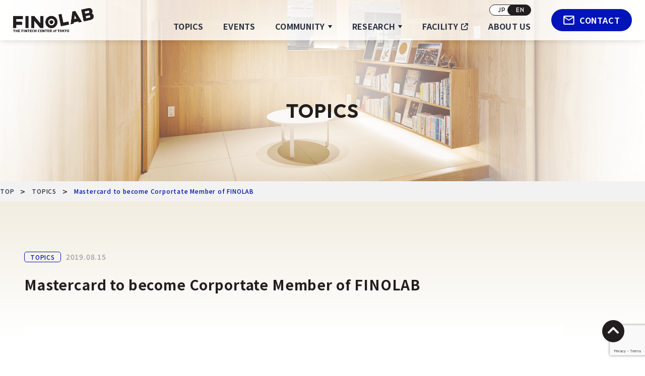

--- FILE ---
content_type: text/html; charset=UTF-8
request_url: https://finolab.tokyo/topics/mastercard/
body_size: 15774
content:
<!DOCTYPE html>
<html dir="ltr" lang="en-US" prefix="og: https://ogp.me/ns#">
<head>
  <meta charset="UTF-8">
  <meta name="viewport" content="width=device-width, initial-scale=1">
  <link rel="profile" href="http://gmpg.org/xfn/11">
  <link rel="pingback" href="https://finolab.tokyo/xmlrpc.php">
  <title>Mastercard to become Corportate Member of FINOLAB | FINOLAB - THE FINTECH CENTER of TOKYO</title>
	<style>img:is([sizes="auto" i], [sizes^="auto," i]) { contain-intrinsic-size: 3000px 1500px }</style>
	
		<!-- All in One SEO 4.9.3 - aioseo.com -->
	<meta name="description" content="Mastercard to become Corportate Member of FINOLAB" />
	<meta name="robots" content="max-image-preview:large" />
	<meta name="author" content="FINOLAB PR"/>
	<link rel="canonical" href="https://finolab.tokyo/topics/mastercard/" />
	<meta name="generator" content="All in One SEO (AIOSEO) 4.9.3" />
		<meta property="og:locale" content="en_US" />
		<meta property="og:site_name" content="FINOLAB" />
		<meta property="og:type" content="article" />
		<meta property="og:title" content="Mastercard to become Corportate Member of FINOLAB | FINOLAB - THE FINTECH CENTER of TOKYO" />
		<meta property="og:description" content="Mastercard to become Corportate Member of FINOLAB" />
		<meta property="og:url" content="https://finolab.tokyo/topics/mastercard/" />
		<meta property="og:image" content="https://finolab.tokyo/wp-content/uploads/2019/08/master_finolab1200.png" />
		<meta property="og:image:secure_url" content="https://finolab.tokyo/wp-content/uploads/2019/08/master_finolab1200.png" />
		<meta property="og:image:width" content="1200" />
		<meta property="og:image:height" content="629" />
		<meta property="article:published_time" content="2019-08-15T09:16:53+00:00" />
		<meta property="article:modified_time" content="2019-09-25T03:41:09+00:00" />
		<meta property="article:publisher" content="https://www.facebook.com/finolab.tokyo/" />
		<meta name="twitter:card" content="summary" />
		<meta name="twitter:site" content="@finolab_pr" />
		<meta name="twitter:title" content="Mastercard to become Corportate Member of FINOLAB | FINOLAB - THE FINTECH CENTER of TOKYO" />
		<meta name="twitter:description" content="Mastercard to become Corportate Member of FINOLAB" />
		<meta name="twitter:image" content="https://finolab.tokyo/wp-content/uploads/2019/08/master_finolab1200.png" />
		<script type="application/ld+json" class="aioseo-schema">
			{"@context":"https:\/\/schema.org","@graph":[{"@type":"Article","@id":"https:\/\/finolab.tokyo\/topics\/mastercard\/#article","name":"Mastercard to become Corportate Member of FINOLAB | FINOLAB - THE FINTECH CENTER of TOKYO","headline":"Mastercard to become Corportate Member of FINOLAB","author":{"@id":"https:\/\/finolab.tokyo\/author\/finolab-pr13\/#author"},"publisher":{"@id":"https:\/\/finolab.tokyo\/#organization"},"image":{"@type":"ImageObject","url":"https:\/\/finolab.tokyo\/wp-content\/uploads\/2019\/08\/master_finolab1200.png","width":1200,"height":629},"datePublished":"2019-08-15T18:16:53+09:00","dateModified":"2019-09-25T12:41:09+09:00","inLanguage":"en-US","mainEntityOfPage":{"@id":"https:\/\/finolab.tokyo\/topics\/mastercard\/#webpage"},"isPartOf":{"@id":"https:\/\/finolab.tokyo\/topics\/mastercard\/#webpage"},"articleSection":"TOPICS"},{"@type":"BreadcrumbList","@id":"https:\/\/finolab.tokyo\/topics\/mastercard\/#breadcrumblist","itemListElement":[{"@type":"ListItem","@id":"https:\/\/finolab.tokyo#listItem","position":1,"name":"Home","item":"https:\/\/finolab.tokyo","nextItem":{"@type":"ListItem","@id":"https:\/\/finolab.tokyo\/.\/topics\/#listItem","name":"TOPICS"}},{"@type":"ListItem","@id":"https:\/\/finolab.tokyo\/.\/topics\/#listItem","position":2,"name":"TOPICS","item":"https:\/\/finolab.tokyo\/.\/topics\/","nextItem":{"@type":"ListItem","@id":"https:\/\/finolab.tokyo\/topics\/mastercard\/#listItem","name":"Mastercard to become Corportate Member of FINOLAB"},"previousItem":{"@type":"ListItem","@id":"https:\/\/finolab.tokyo#listItem","name":"Home"}},{"@type":"ListItem","@id":"https:\/\/finolab.tokyo\/topics\/mastercard\/#listItem","position":3,"name":"Mastercard to become Corportate Member of FINOLAB","previousItem":{"@type":"ListItem","@id":"https:\/\/finolab.tokyo\/.\/topics\/#listItem","name":"TOPICS"}}]},{"@type":"Organization","@id":"https:\/\/finolab.tokyo\/#organization","name":"FINOLAB - THE FINTECH CENTER of TOKYO","description":"Empowering fintech innovation and helping startups scale in Japan.","url":"https:\/\/finolab.tokyo\/","logo":{"@type":"ImageObject","url":"https:\/\/finolab.tokyo\/wp-content\/uploads\/2021\/08\/cropped-finolab_top_logo_570.png","@id":"https:\/\/finolab.tokyo\/topics\/mastercard\/#organizationLogo","width":240,"height":75},"image":{"@id":"https:\/\/finolab.tokyo\/topics\/mastercard\/#organizationLogo"},"sameAs":["https:\/\/www.youtube.com\/channel\/UCgHu5d3U-1ka7gfGhqmeCFw"]},{"@type":"Person","@id":"https:\/\/finolab.tokyo\/author\/finolab-pr13\/#author","url":"https:\/\/finolab.tokyo\/author\/finolab-pr13\/","name":"FINOLAB PR","image":{"@type":"ImageObject","@id":"https:\/\/finolab.tokyo\/topics\/mastercard\/#authorImage","url":"https:\/\/secure.gravatar.com\/avatar\/05e0d0ea375895302dd83eaed91f76d3f04cf98d9abb62fcad8fcd46e019478e?s=96&d=mm&r=g","width":96,"height":96,"caption":"FINOLAB PR"}},{"@type":"WebPage","@id":"https:\/\/finolab.tokyo\/topics\/mastercard\/#webpage","url":"https:\/\/finolab.tokyo\/topics\/mastercard\/","name":"Mastercard to become Corportate Member of FINOLAB | FINOLAB - THE FINTECH CENTER of TOKYO","description":"Mastercard to become Corportate Member of FINOLAB","inLanguage":"en-US","isPartOf":{"@id":"https:\/\/finolab.tokyo\/#website"},"breadcrumb":{"@id":"https:\/\/finolab.tokyo\/topics\/mastercard\/#breadcrumblist"},"author":{"@id":"https:\/\/finolab.tokyo\/author\/finolab-pr13\/#author"},"creator":{"@id":"https:\/\/finolab.tokyo\/author\/finolab-pr13\/#author"},"image":{"@type":"ImageObject","url":"https:\/\/finolab.tokyo\/wp-content\/uploads\/2019\/08\/master_finolab1200.png","@id":"https:\/\/finolab.tokyo\/topics\/mastercard\/#mainImage","width":1200,"height":629},"primaryImageOfPage":{"@id":"https:\/\/finolab.tokyo\/topics\/mastercard\/#mainImage"},"datePublished":"2019-08-15T18:16:53+09:00","dateModified":"2019-09-25T12:41:09+09:00"},{"@type":"WebSite","@id":"https:\/\/finolab.tokyo\/#website","url":"https:\/\/finolab.tokyo\/","name":"FINOLAB","description":"Empowering fintech innovation and helping startups scale in Japan.","inLanguage":"en-US","publisher":{"@id":"https:\/\/finolab.tokyo\/#organization"}}]}
		</script>
		<!-- All in One SEO -->

<!-- Hubbub v.1.36.3 https://morehubbub.com/ -->
<meta property="og:locale" content="en_US" />
<meta property="og:type" content="article" />
<meta property="og:title" content="Mastercard to become Corportate Member of FINOLAB" />
<meta property="og:description" content="Mastercard to become Corportate Member of FINOLAB" />
<meta property="og:url" content="https://finolab.tokyo/topics/mastercard/" />
<meta property="og:site_name" content="FINOLAB - THE FINTECH CENTER of TOKYO" />
<meta property="og:updated_time" content="2019-09-25T12:41:09+00:00" />
<meta property="article:published_time" content="2019-08-15T18:16:53+00:00" />
<meta property="article:modified_time" content="2019-09-25T12:41:09+00:00" />
<meta name="twitter:card" content="summary_large_image" />
<meta name="twitter:title" content="Mastercard to become Corportate Member of FINOLAB" />
<meta name="twitter:description" content="Mastercard to become Corportate Member of FINOLAB" />
<meta class="flipboard-article" content="Mastercard to become Corportate Member of FINOLAB" />
<meta property="og:image" content="https://finolab.tokyo/wp-content/uploads/2019/08/master_finolab1200.png" />
<meta name="twitter:image" content="https://finolab.tokyo/wp-content/uploads/2019/08/master_finolab1200.png" />
<meta property="og:image:width" content="1200" />
<meta property="og:image:height" content="629" />
<!-- Hubbub v.1.36.3 https://morehubbub.com/ -->
<link rel='dns-prefetch' href='//fonts.googleapis.com' />
<link rel="alternate" type="application/rss+xml" title="FINOLAB - THE FINTECH CENTER of TOKYO &raquo; Feed" href="https://finolab.tokyo/feed/" />
<link rel="alternate" type="application/rss+xml" title="FINOLAB - THE FINTECH CENTER of TOKYO &raquo; Comments Feed" href="https://finolab.tokyo/comments/feed/" />
<link rel="alternate" type="application/rss+xml" title="FINOLAB - THE FINTECH CENTER of TOKYO &raquo; Mastercard to become Corportate Member of FINOLAB Comments Feed" href="https://finolab.tokyo/topics/mastercard/feed/" />
<script type="text/javascript">
/* <![CDATA[ */
window._wpemojiSettings = {"baseUrl":"https:\/\/s.w.org\/images\/core\/emoji\/16.0.1\/72x72\/","ext":".png","svgUrl":"https:\/\/s.w.org\/images\/core\/emoji\/16.0.1\/svg\/","svgExt":".svg","source":{"concatemoji":"https:\/\/finolab.tokyo\/wp-includes\/js\/wp-emoji-release.min.js?ver=6.8.3"}};
/*! This file is auto-generated */
!function(s,n){var o,i,e;function c(e){try{var t={supportTests:e,timestamp:(new Date).valueOf()};sessionStorage.setItem(o,JSON.stringify(t))}catch(e){}}function p(e,t,n){e.clearRect(0,0,e.canvas.width,e.canvas.height),e.fillText(t,0,0);var t=new Uint32Array(e.getImageData(0,0,e.canvas.width,e.canvas.height).data),a=(e.clearRect(0,0,e.canvas.width,e.canvas.height),e.fillText(n,0,0),new Uint32Array(e.getImageData(0,0,e.canvas.width,e.canvas.height).data));return t.every(function(e,t){return e===a[t]})}function u(e,t){e.clearRect(0,0,e.canvas.width,e.canvas.height),e.fillText(t,0,0);for(var n=e.getImageData(16,16,1,1),a=0;a<n.data.length;a++)if(0!==n.data[a])return!1;return!0}function f(e,t,n,a){switch(t){case"flag":return n(e,"\ud83c\udff3\ufe0f\u200d\u26a7\ufe0f","\ud83c\udff3\ufe0f\u200b\u26a7\ufe0f")?!1:!n(e,"\ud83c\udde8\ud83c\uddf6","\ud83c\udde8\u200b\ud83c\uddf6")&&!n(e,"\ud83c\udff4\udb40\udc67\udb40\udc62\udb40\udc65\udb40\udc6e\udb40\udc67\udb40\udc7f","\ud83c\udff4\u200b\udb40\udc67\u200b\udb40\udc62\u200b\udb40\udc65\u200b\udb40\udc6e\u200b\udb40\udc67\u200b\udb40\udc7f");case"emoji":return!a(e,"\ud83e\udedf")}return!1}function g(e,t,n,a){var r="undefined"!=typeof WorkerGlobalScope&&self instanceof WorkerGlobalScope?new OffscreenCanvas(300,150):s.createElement("canvas"),o=r.getContext("2d",{willReadFrequently:!0}),i=(o.textBaseline="top",o.font="600 32px Arial",{});return e.forEach(function(e){i[e]=t(o,e,n,a)}),i}function t(e){var t=s.createElement("script");t.src=e,t.defer=!0,s.head.appendChild(t)}"undefined"!=typeof Promise&&(o="wpEmojiSettingsSupports",i=["flag","emoji"],n.supports={everything:!0,everythingExceptFlag:!0},e=new Promise(function(e){s.addEventListener("DOMContentLoaded",e,{once:!0})}),new Promise(function(t){var n=function(){try{var e=JSON.parse(sessionStorage.getItem(o));if("object"==typeof e&&"number"==typeof e.timestamp&&(new Date).valueOf()<e.timestamp+604800&&"object"==typeof e.supportTests)return e.supportTests}catch(e){}return null}();if(!n){if("undefined"!=typeof Worker&&"undefined"!=typeof OffscreenCanvas&&"undefined"!=typeof URL&&URL.createObjectURL&&"undefined"!=typeof Blob)try{var e="postMessage("+g.toString()+"("+[JSON.stringify(i),f.toString(),p.toString(),u.toString()].join(",")+"));",a=new Blob([e],{type:"text/javascript"}),r=new Worker(URL.createObjectURL(a),{name:"wpTestEmojiSupports"});return void(r.onmessage=function(e){c(n=e.data),r.terminate(),t(n)})}catch(e){}c(n=g(i,f,p,u))}t(n)}).then(function(e){for(var t in e)n.supports[t]=e[t],n.supports.everything=n.supports.everything&&n.supports[t],"flag"!==t&&(n.supports.everythingExceptFlag=n.supports.everythingExceptFlag&&n.supports[t]);n.supports.everythingExceptFlag=n.supports.everythingExceptFlag&&!n.supports.flag,n.DOMReady=!1,n.readyCallback=function(){n.DOMReady=!0}}).then(function(){return e}).then(function(){var e;n.supports.everything||(n.readyCallback(),(e=n.source||{}).concatemoji?t(e.concatemoji):e.wpemoji&&e.twemoji&&(t(e.twemoji),t(e.wpemoji)))}))}((window,document),window._wpemojiSettings);
/* ]]> */
</script>
<style id='wp-emoji-styles-inline-css' type='text/css'>

	img.wp-smiley, img.emoji {
		display: inline !important;
		border: none !important;
		box-shadow: none !important;
		height: 1em !important;
		width: 1em !important;
		margin: 0 0.07em !important;
		vertical-align: -0.1em !important;
		background: none !important;
		padding: 0 !important;
	}
</style>
<link rel='stylesheet' id='wp-block-library-css' href='https://finolab.tokyo/wp-includes/css/dist/block-library/style.min.css?ver=6.8.3' type='text/css' media='all' />
<style id='classic-theme-styles-inline-css' type='text/css'>
/*! This file is auto-generated */
.wp-block-button__link{color:#fff;background-color:#32373c;border-radius:9999px;box-shadow:none;text-decoration:none;padding:calc(.667em + 2px) calc(1.333em + 2px);font-size:1.125em}.wp-block-file__button{background:#32373c;color:#fff;text-decoration:none}
</style>
<link rel='stylesheet' id='aioseo/css/src/vue/standalone/blocks/table-of-contents/global.scss-css' href='https://finolab.tokyo/wp-content/plugins/all-in-one-seo-pack/dist/Lite/assets/css/table-of-contents/global.e90f6d47.css?ver=4.9.3' type='text/css' media='all' />
<style id='pdfemb-pdf-embedder-viewer-style-inline-css' type='text/css'>
.wp-block-pdfemb-pdf-embedder-viewer{max-width:none}

</style>
<style id='global-styles-inline-css' type='text/css'>
:root{--wp--preset--aspect-ratio--square: 1;--wp--preset--aspect-ratio--4-3: 4/3;--wp--preset--aspect-ratio--3-4: 3/4;--wp--preset--aspect-ratio--3-2: 3/2;--wp--preset--aspect-ratio--2-3: 2/3;--wp--preset--aspect-ratio--16-9: 16/9;--wp--preset--aspect-ratio--9-16: 9/16;--wp--preset--color--black: #000000;--wp--preset--color--cyan-bluish-gray: #abb8c3;--wp--preset--color--white: #ffffff;--wp--preset--color--pale-pink: #f78da7;--wp--preset--color--vivid-red: #cf2e2e;--wp--preset--color--luminous-vivid-orange: #ff6900;--wp--preset--color--luminous-vivid-amber: #fcb900;--wp--preset--color--light-green-cyan: #7bdcb5;--wp--preset--color--vivid-green-cyan: #00d084;--wp--preset--color--pale-cyan-blue: #8ed1fc;--wp--preset--color--vivid-cyan-blue: #0693e3;--wp--preset--color--vivid-purple: #9b51e0;--wp--preset--gradient--vivid-cyan-blue-to-vivid-purple: linear-gradient(135deg,rgba(6,147,227,1) 0%,rgb(155,81,224) 100%);--wp--preset--gradient--light-green-cyan-to-vivid-green-cyan: linear-gradient(135deg,rgb(122,220,180) 0%,rgb(0,208,130) 100%);--wp--preset--gradient--luminous-vivid-amber-to-luminous-vivid-orange: linear-gradient(135deg,rgba(252,185,0,1) 0%,rgba(255,105,0,1) 100%);--wp--preset--gradient--luminous-vivid-orange-to-vivid-red: linear-gradient(135deg,rgba(255,105,0,1) 0%,rgb(207,46,46) 100%);--wp--preset--gradient--very-light-gray-to-cyan-bluish-gray: linear-gradient(135deg,rgb(238,238,238) 0%,rgb(169,184,195) 100%);--wp--preset--gradient--cool-to-warm-spectrum: linear-gradient(135deg,rgb(74,234,220) 0%,rgb(151,120,209) 20%,rgb(207,42,186) 40%,rgb(238,44,130) 60%,rgb(251,105,98) 80%,rgb(254,248,76) 100%);--wp--preset--gradient--blush-light-purple: linear-gradient(135deg,rgb(255,206,236) 0%,rgb(152,150,240) 100%);--wp--preset--gradient--blush-bordeaux: linear-gradient(135deg,rgb(254,205,165) 0%,rgb(254,45,45) 50%,rgb(107,0,62) 100%);--wp--preset--gradient--luminous-dusk: linear-gradient(135deg,rgb(255,203,112) 0%,rgb(199,81,192) 50%,rgb(65,88,208) 100%);--wp--preset--gradient--pale-ocean: linear-gradient(135deg,rgb(255,245,203) 0%,rgb(182,227,212) 50%,rgb(51,167,181) 100%);--wp--preset--gradient--electric-grass: linear-gradient(135deg,rgb(202,248,128) 0%,rgb(113,206,126) 100%);--wp--preset--gradient--midnight: linear-gradient(135deg,rgb(2,3,129) 0%,rgb(40,116,252) 100%);--wp--preset--font-size--small: 13px;--wp--preset--font-size--medium: 20px;--wp--preset--font-size--large: 36px;--wp--preset--font-size--x-large: 42px;--wp--preset--spacing--20: 0.44rem;--wp--preset--spacing--30: 0.67rem;--wp--preset--spacing--40: 1rem;--wp--preset--spacing--50: 1.5rem;--wp--preset--spacing--60: 2.25rem;--wp--preset--spacing--70: 3.38rem;--wp--preset--spacing--80: 5.06rem;--wp--preset--shadow--natural: 6px 6px 9px rgba(0, 0, 0, 0.2);--wp--preset--shadow--deep: 12px 12px 50px rgba(0, 0, 0, 0.4);--wp--preset--shadow--sharp: 6px 6px 0px rgba(0, 0, 0, 0.2);--wp--preset--shadow--outlined: 6px 6px 0px -3px rgba(255, 255, 255, 1), 6px 6px rgba(0, 0, 0, 1);--wp--preset--shadow--crisp: 6px 6px 0px rgba(0, 0, 0, 1);}:where(.is-layout-flex){gap: 0.5em;}:where(.is-layout-grid){gap: 0.5em;}body .is-layout-flex{display: flex;}.is-layout-flex{flex-wrap: wrap;align-items: center;}.is-layout-flex > :is(*, div){margin: 0;}body .is-layout-grid{display: grid;}.is-layout-grid > :is(*, div){margin: 0;}:where(.wp-block-columns.is-layout-flex){gap: 2em;}:where(.wp-block-columns.is-layout-grid){gap: 2em;}:where(.wp-block-post-template.is-layout-flex){gap: 1.25em;}:where(.wp-block-post-template.is-layout-grid){gap: 1.25em;}.has-black-color{color: var(--wp--preset--color--black) !important;}.has-cyan-bluish-gray-color{color: var(--wp--preset--color--cyan-bluish-gray) !important;}.has-white-color{color: var(--wp--preset--color--white) !important;}.has-pale-pink-color{color: var(--wp--preset--color--pale-pink) !important;}.has-vivid-red-color{color: var(--wp--preset--color--vivid-red) !important;}.has-luminous-vivid-orange-color{color: var(--wp--preset--color--luminous-vivid-orange) !important;}.has-luminous-vivid-amber-color{color: var(--wp--preset--color--luminous-vivid-amber) !important;}.has-light-green-cyan-color{color: var(--wp--preset--color--light-green-cyan) !important;}.has-vivid-green-cyan-color{color: var(--wp--preset--color--vivid-green-cyan) !important;}.has-pale-cyan-blue-color{color: var(--wp--preset--color--pale-cyan-blue) !important;}.has-vivid-cyan-blue-color{color: var(--wp--preset--color--vivid-cyan-blue) !important;}.has-vivid-purple-color{color: var(--wp--preset--color--vivid-purple) !important;}.has-black-background-color{background-color: var(--wp--preset--color--black) !important;}.has-cyan-bluish-gray-background-color{background-color: var(--wp--preset--color--cyan-bluish-gray) !important;}.has-white-background-color{background-color: var(--wp--preset--color--white) !important;}.has-pale-pink-background-color{background-color: var(--wp--preset--color--pale-pink) !important;}.has-vivid-red-background-color{background-color: var(--wp--preset--color--vivid-red) !important;}.has-luminous-vivid-orange-background-color{background-color: var(--wp--preset--color--luminous-vivid-orange) !important;}.has-luminous-vivid-amber-background-color{background-color: var(--wp--preset--color--luminous-vivid-amber) !important;}.has-light-green-cyan-background-color{background-color: var(--wp--preset--color--light-green-cyan) !important;}.has-vivid-green-cyan-background-color{background-color: var(--wp--preset--color--vivid-green-cyan) !important;}.has-pale-cyan-blue-background-color{background-color: var(--wp--preset--color--pale-cyan-blue) !important;}.has-vivid-cyan-blue-background-color{background-color: var(--wp--preset--color--vivid-cyan-blue) !important;}.has-vivid-purple-background-color{background-color: var(--wp--preset--color--vivid-purple) !important;}.has-black-border-color{border-color: var(--wp--preset--color--black) !important;}.has-cyan-bluish-gray-border-color{border-color: var(--wp--preset--color--cyan-bluish-gray) !important;}.has-white-border-color{border-color: var(--wp--preset--color--white) !important;}.has-pale-pink-border-color{border-color: var(--wp--preset--color--pale-pink) !important;}.has-vivid-red-border-color{border-color: var(--wp--preset--color--vivid-red) !important;}.has-luminous-vivid-orange-border-color{border-color: var(--wp--preset--color--luminous-vivid-orange) !important;}.has-luminous-vivid-amber-border-color{border-color: var(--wp--preset--color--luminous-vivid-amber) !important;}.has-light-green-cyan-border-color{border-color: var(--wp--preset--color--light-green-cyan) !important;}.has-vivid-green-cyan-border-color{border-color: var(--wp--preset--color--vivid-green-cyan) !important;}.has-pale-cyan-blue-border-color{border-color: var(--wp--preset--color--pale-cyan-blue) !important;}.has-vivid-cyan-blue-border-color{border-color: var(--wp--preset--color--vivid-cyan-blue) !important;}.has-vivid-purple-border-color{border-color: var(--wp--preset--color--vivid-purple) !important;}.has-vivid-cyan-blue-to-vivid-purple-gradient-background{background: var(--wp--preset--gradient--vivid-cyan-blue-to-vivid-purple) !important;}.has-light-green-cyan-to-vivid-green-cyan-gradient-background{background: var(--wp--preset--gradient--light-green-cyan-to-vivid-green-cyan) !important;}.has-luminous-vivid-amber-to-luminous-vivid-orange-gradient-background{background: var(--wp--preset--gradient--luminous-vivid-amber-to-luminous-vivid-orange) !important;}.has-luminous-vivid-orange-to-vivid-red-gradient-background{background: var(--wp--preset--gradient--luminous-vivid-orange-to-vivid-red) !important;}.has-very-light-gray-to-cyan-bluish-gray-gradient-background{background: var(--wp--preset--gradient--very-light-gray-to-cyan-bluish-gray) !important;}.has-cool-to-warm-spectrum-gradient-background{background: var(--wp--preset--gradient--cool-to-warm-spectrum) !important;}.has-blush-light-purple-gradient-background{background: var(--wp--preset--gradient--blush-light-purple) !important;}.has-blush-bordeaux-gradient-background{background: var(--wp--preset--gradient--blush-bordeaux) !important;}.has-luminous-dusk-gradient-background{background: var(--wp--preset--gradient--luminous-dusk) !important;}.has-pale-ocean-gradient-background{background: var(--wp--preset--gradient--pale-ocean) !important;}.has-electric-grass-gradient-background{background: var(--wp--preset--gradient--electric-grass) !important;}.has-midnight-gradient-background{background: var(--wp--preset--gradient--midnight) !important;}.has-small-font-size{font-size: var(--wp--preset--font-size--small) !important;}.has-medium-font-size{font-size: var(--wp--preset--font-size--medium) !important;}.has-large-font-size{font-size: var(--wp--preset--font-size--large) !important;}.has-x-large-font-size{font-size: var(--wp--preset--font-size--x-large) !important;}
:where(.wp-block-post-template.is-layout-flex){gap: 1.25em;}:where(.wp-block-post-template.is-layout-grid){gap: 1.25em;}
:where(.wp-block-columns.is-layout-flex){gap: 2em;}:where(.wp-block-columns.is-layout-grid){gap: 2em;}
:root :where(.wp-block-pullquote){font-size: 1.5em;line-height: 1.6;}
</style>
<link rel='stylesheet' id='contact-form-7-css' href='https://finolab.tokyo/wp-content/plugins/contact-form-7/includes/css/styles.css?ver=6.1.4' type='text/css' media='all' />
<link rel='stylesheet' id='megamenu-css' href='https://finolab.tokyo/wp-content/uploads/maxmegamenu/style.css?ver=d90627' type='text/css' media='all' />
<link rel='stylesheet' id='dashicons-css' href='https://finolab.tokyo/wp-includes/css/dashicons.min.css?ver=6.8.3' type='text/css' media='all' />
<link rel='stylesheet' id='parent-style-css' href='https://finolab.tokyo/wp-content/themes/shoreditch/style.css?ver=6.8.3' type='text/css' media='all' />
<link rel='stylesheet' id='child-style-css' href='https://finolab.tokyo/wp-content/themes/shoreditch-child/style.css?ver=6.8.3' type='text/css' media='all' />
<link rel='stylesheet' id='genericons-css' href='https://finolab.tokyo/wp-content/themes/shoreditch/genericons/genericons.css?ver=3.4.1' type='text/css' media='all' />
<link rel='stylesheet' id='shoreditch-fonts-css' href='https://fonts.googleapis.com/css?family=Poppins%3A400%2C700%7CLato%3A400%2C700%2C400italic%2C700italic%7CInconsolata%3A400%2C700&#038;subset=latin%2Clatin-ext' type='text/css' media='all' />
<link rel='stylesheet' id='shoreditch-style-css' href='https://finolab.tokyo/wp-content/themes/shoreditch-child/style.css?ver=6.8.3' type='text/css' media='all' />
<style id='shoreditch-style-inline-css' type='text/css'>

			.post-navigation .nav-previous { background-image: url(https://finolab.tokyo/wp-content/uploads/2019/08/fintechjournal_finolab-1.png); text-shadow: 0 0 0.15em rgba(0, 0, 0, 0.5); }
			.post-navigation .nav-previous .post-title,
			.post-navigation .nav-previous a:focus .post-title,
			.post-navigation .nav-previous a:hover .post-title { color: #fff; }
			.post-navigation .nav-previous .meta-nav { color: rgba(255, 255, 255, 0.75); }
			.post-navigation .nav-previous a { background-color: rgba(0, 0, 0, 0.2); border: 0; }
			.post-navigation .nav-previous a:focus,
			.post-navigation .nav-previous a:hover { background-color: rgba(0, 0, 0, 0.4); }
		
			.post-navigation .nav-next { background-image: url(https://finolab.tokyo/wp-content/uploads/2020/03/Japan-Financial-Innovation-.png); text-shadow: 0 0 0.15em rgba(0, 0, 0, 0.5); }
			.post-navigation .nav-next .post-title,
			.post-navigation .nav-next a:focus .post-title,
			.post-navigation .nav-next a:hover .post-title { color: #fff; }
			.post-navigation .nav-next .meta-nav { color: rgba(255, 255, 255, 0.75); }
			.post-navigation .nav-next a { background-color: rgba(0, 0, 0, 0.2); border: 0; }
			.post-navigation .nav-next a:focus,
			.post-navigation .nav-next a:hover { background-color: rgba(0, 0, 0, 0.4); }
		
</style>
<link rel='stylesheet' id='dpsp-frontend-style-pro-css' href='https://finolab.tokyo/wp-content/plugins/social-pug/assets/dist/style-frontend-pro.css?ver=1.36.3' type='text/css' media='all' />
<style id='dpsp-frontend-style-pro-inline-css' type='text/css'>

				@media screen and ( max-width : 720px ) {
					.dpsp-content-wrapper.dpsp-hide-on-mobile,
					.dpsp-share-text.dpsp-hide-on-mobile {
						display: none;
					}
					.dpsp-has-spacing .dpsp-networks-btns-wrapper li {
						margin:0 2% 10px 0;
					}
					.dpsp-network-btn.dpsp-has-label:not(.dpsp-has-count) {
						max-height: 40px;
						padding: 0;
						justify-content: center;
					}
					.dpsp-content-wrapper.dpsp-size-small .dpsp-network-btn.dpsp-has-label:not(.dpsp-has-count){
						max-height: 32px;
					}
					.dpsp-content-wrapper.dpsp-size-large .dpsp-network-btn.dpsp-has-label:not(.dpsp-has-count){
						max-height: 46px;
					}
				}
			
</style>
<!--n2css--><!--n2js--><script type="text/javascript" src="https://finolab.tokyo/wp-includes/js/jquery/jquery.min.js?ver=3.7.1" id="jquery-core-js"></script>
<script type="text/javascript" src="https://finolab.tokyo/wp-includes/js/jquery/jquery-migrate.min.js?ver=3.4.1" id="jquery-migrate-js"></script>
<script type="text/javascript" id="wp-goal-tracker-ga-js-extra">
/* <![CDATA[ */
var wpGoalTrackerGaEvents = {"pending":{"view_item":[],"begin_checkout":[],"add_to_cart":[],"view_cart":[],"purchase":[]}};
var wpGoalTrackerGa = {"version":"1.1.6","is_front_page":"","trackLinks":{"enabled":false,"type":"all"},"trackEmailLinks":"","pageSpeedTracking":"","click":[],"visibility":[],"pageTitle":"Mastercard to become Corportate Member of FINOLAB"};
/* ]]> */
</script>
<script type="text/javascript" src="https://finolab.tokyo/wp-content/plugins/goal-tracker-ga/public/js/wp-goal-tracker-ga-public.js?ver=1.1.6" id="wp-goal-tracker-ga-js"></script>
<link rel="https://api.w.org/" href="https://finolab.tokyo/wp-json/" /><link rel="alternate" title="JSON" type="application/json" href="https://finolab.tokyo/wp-json/wp/v2/posts/1029" /><link rel="EditURI" type="application/rsd+xml" title="RSD" href="https://finolab.tokyo/xmlrpc.php?rsd" />
<meta name="generator" content="WordPress 6.8.3" />
<link rel='shortlink' href='https://finolab.tokyo/?p=1029' />
<link rel="alternate" title="oEmbed (JSON)" type="application/json+oembed" href="https://finolab.tokyo/wp-json/oembed/1.0/embed?url=https%3A%2F%2Ffinolab.tokyo%2Ftopics%2Fmastercard%2F" />
<link rel="alternate" title="oEmbed (XML)" type="text/xml+oembed" href="https://finolab.tokyo/wp-json/oembed/1.0/embed?url=https%3A%2F%2Ffinolab.tokyo%2Ftopics%2Fmastercard%2F&#038;format=xml" />
<!-- Global site tag (gtag.js) - Google Analytics -->
		<script async src="https://www.googletagmanager.com/gtag/js?id=G-5GRB39595V"></script>
		<script>
			window.dataLayer = window.dataLayer || [];
			function gtag(){dataLayer.push(arguments);}
			gtag("js", new Date());

			gtag("config", "G-5GRB39595V");
		</script><style id="mystickymenu" type="text/css">#mysticky-nav { width:100%; position: static; height: auto !important; }#mysticky-nav.wrapfixed { position:fixed; left: 0px; margin-top:0px;  z-index: 99990; -webkit-transition: 0.3s; -moz-transition: 0.3s; -o-transition: 0.3s; transition: 0.3s; -ms-filter:"progid:DXImageTransform.Microsoft.Alpha(Opacity=90)"; filter: alpha(opacity=90); opacity:0.9; background-color: #ffffff;}#mysticky-nav.wrapfixed .myfixed{ background-color: #ffffff; position: relative;top: auto;left: auto;right: auto;}#mysticky-nav .myfixed { margin:0 auto; float:none; border:0px; background:none; max-width:100%; }</style>			<style type="text/css">
																															</style>
			<meta name="hubbub-info" description="Hubbub 1.36.3"><link rel="icon" href="https://finolab.tokyo/wp-content/uploads/cropped-favicon-32x32.png" sizes="32x32" />
<link rel="icon" href="https://finolab.tokyo/wp-content/uploads/cropped-favicon-192x192.png" sizes="192x192" />
<link rel="apple-touch-icon" href="https://finolab.tokyo/wp-content/uploads/cropped-favicon-180x180.png" />
<meta name="msapplication-TileImage" content="https://finolab.tokyo/wp-content/uploads/cropped-favicon-270x270.png" />
		<style type="text/css" id="wp-custom-css">
			.widget-footer-top-area {
	background: #c8c8c8;
}

.entry-header-wrapper {
   display: none;
}
		</style>
		<style type="text/css">/** Mega Menu CSS: fs **/</style>
  <!-- Google Fonts -->
  <link href="https://fonts.googleapis.com/css2?family=Outfit:wght@500;700&family=Noto+Sans+JP:wght@500;700&display=swap" rel="stylesheet">
  <!-- header css -->
  <link rel="stylesheet" href="https://finolab.tokyo/wp-content/themes/shoreditch-child/renewal/assets/css/header.css?ver=2.0">
  <!-- footer css -->
  <link rel="stylesheet" href="https://finolab.tokyo/wp-content/themes/shoreditch-child/renewal/assets/css/footer.css?ver=2.0">
  <!-- breadcrumb css -->
  <link rel="stylesheet" href="https://finolab.tokyo/wp-content/themes/shoreditch-child/renewal/assets/css/breadcrumb.css?ver=2.1">
  <!-- main-visual css -->
  <link rel="stylesheet" href="https://finolab.tokyo/wp-content/themes/shoreditch-child/renewal/assets/css/main-visual.css?ver=2.0">
  <!-- overwrite single css -->
    <link rel="stylesheet" href="https://finolab.tokyo/wp-content/themes/shoreditch-child/renewal/assets/css/overwrite-single.min.css?ver=2.1">
  </head>

<body class="wp-singular post-template-default single single-post postid-1029 single-format-standard wp-custom-logo wp-theme-shoreditch wp-child-theme-shoreditch-child mega-menu-primary group-blog">
  <div id="page" class="site">
    <a class="skip-link screen-reader-text" href="#content">Skip to content</a>

    <header class="header">
      <div class="header__inner">
        <a href="https://finolab.tokyo/" class="header__logo">
          <img src="https://finolab.tokyo/wp-content/themes/shoreditch-child/renewal/assets/images/logos/logo_finolab_black.png" alt="FINOLAB THE FINTECH CENTER of TOKYO">
        </a>

        <div class="header__nav-container">
          <div class="header__nav-wrapper">
            <div class="header__language header__language--pc">
              <a href="https://finolab.tokyo/jp/" class="header__language-jp">JP</a>
              <a href="https://finolab.tokyo/" class="header__language-en">EN</a>
            </div>

            <nav class="header__nav">
              <ul class="header__nav-list"><li class="header__nav-item"><a href="https://finolab.tokyo/topics/">TOPICS</a></li>
<li class="header__nav-item"><a href="https://finolab.tokyo/events/">EVENTS</a></li>
<li class="menu-item-has-children header__nav-item"><a href="https://finolab.tokyo/members/">COMMUNITY</a>
<ul class="sub-menu header__nav-in-list">
	<li class="header__nav-in-item"><a href="https://finolab.tokyo/members/#FinTechStartupMembers1">STARTUP MEMBERS</a></li>
	<li class="header__nav-in-item"><a href="https://finolab.tokyo/members/#Associations1">ASSOCIATIONS</a></li>
	<li class="header__nav-in-item"><a href="https://finolab.tokyo/members/#CorporateMembers1">CORPORATE MEMBERS</a></li>
	<li class="header__nav-in-item"><a href="https://finolab.tokyo/mentors/">MENTORS</a></li>
	<li class="header__nav-in-item"><a href="https://finolab.tokyo/global-advisors/">GLOBAL ADVISORS</a></li>
	<li class="header__nav-in-item"><a href="https://finolab.tokyo/partners/">PARTNERS</a></li>
</ul>
</li>
<li class="menu-item-has-children header__nav-item"><a href="https://finolab.tokyo/finolabresearch/">RESEARCH</a>
<ul class="sub-menu header__nav-in-list">
	<li class="header__nav-in-item"><a href="https://finolab.tokyo/finolabresearch/fr-finolab-column/">FINOLAB COLUMN</a></li>
	<li class="header__nav-in-item"><a href="https://finolab.tokyo/finolabresearch/fr-fintech-topics/">FinTech Topics</a></li>
</ul>
</li>
<li class="header__nav-item"><a target="_blank" href="https://xtech.mec.co.jp/en/facility/finolab">FACILITY</a></li>
<li class="header__nav-item"><a href="https://finolab.tokyo/aboutus/">ABOUT US</a></li>
</ul>            </nav>
          </div>

          <a href="https://finolab.tokyo/contact/" class="header__button header__button--pc">
            <img src="https://finolab.tokyo/wp-content/themes/shoreditch-child/renewal/assets/images/icons/icon_mail.png" alt="mail">
            CONTACT
          </a>
        </div>

        <div id="hamburger" class="header__hamburger">
          <span></span>
          <span></span>
          <span></span>
        </div>

        <div id="drawer" class="header__drawer">
          <div id="drawerInner" class="header__drawer-inner">
            <ul class="header__drawer-list"><li class="header__drawer-item"><a href="https://finolab.tokyo/topics/">TOPICS</a></li>
<li class="header__drawer-item"><a href="https://finolab.tokyo/events/">EVENTS</a></li>
<li class="menu-item-has-children header__drawer-item"><a href="https://finolab.tokyo/members/">COMMUNITY</a>
<ul class="sub-menu header__drawer-in-list">
	<li class="header__drawer-in-item"><a href="https://finolab.tokyo/members/#FinTechStartupMembers1">STARTUP MEMBERS</a></li>
	<li class="header__drawer-in-item"><a href="https://finolab.tokyo/members/#Associations1">ASSOCIATIONS</a></li>
	<li class="header__drawer-in-item"><a href="https://finolab.tokyo/members/#CorporateMembers1">CORPORATE MEMBERS</a></li>
	<li class="header__drawer-in-item"><a href="https://finolab.tokyo/mentors/">MENTORS</a></li>
	<li class="header__drawer-in-item"><a href="https://finolab.tokyo/global-advisors/">GLOBAL ADVISORS</a></li>
	<li class="header__drawer-in-item"><a href="https://finolab.tokyo/partners/">PARTNERS</a></li>
</ul>
</li>
<li class="menu-item-has-children header__drawer-item"><a href="https://finolab.tokyo/finolabresearch/">RESEARCH</a>
<ul class="sub-menu header__drawer-in-list">
	<li class="header__drawer-in-item"><a href="https://finolab.tokyo/finolabresearch/fr-finolab-column/">FINOLAB COLUMN</a></li>
	<li class="header__drawer-in-item"><a href="https://finolab.tokyo/finolabresearch/fr-fintech-topics/">FinTech Topics</a></li>
</ul>
</li>
<li class="header__drawer-item"><a target="_blank" href="https://xtech.mec.co.jp/en/facility/finolab">FACILITY</a></li>
<li class="header__drawer-item"><a href="https://finolab.tokyo/aboutus/">ABOUT US</a></li>
</ul>
            <div class="header__language header__language--sp">
              <a href="https://finolab.tokyo/jp/" class="header__language-jp">JP</a>
              <a href="https://finolab.tokyo/" class="header__language-en">EN</a>
            </div>

            <a href="https://finolab.tokyo/contact/" class="header__button header__button--sp">
              <img src="https://finolab.tokyo/wp-content/themes/shoreditch-child/renewal/assets/images/icons/icon_mail.png" alt="mail">
              CONTACT
            </a>
          </div>
        </div>
      </div>
    </header>

    <div id="content" class="site-content">
      

<div class="main-visual main-visual--topics">
  <div class="main-visual__inner">
    <p class="main-visual__en-title">
      TOPICS    </p>
  </div>
</div>

<div class="breadcrumb">
  <div class="breadcrumb__inner">
    <span property="itemListElement" typeof="ListItem"><a property="item" typeof="WebPage" title="FINOLAB - THE FINTECH CENTER of TOKYOへ移動する" href="https://finolab.tokyo" class="home" ><span property="name">TOP</span></a><meta property="position" content="1"></span> &gt; <span property="itemListElement" typeof="ListItem"><a property="item" typeof="WebPage" title="Go to the TOPICS Category archives." href="https://finolab.tokyo/./topics/" class="taxonomy category" ><span property="name">TOPICS</span></a><meta property="position" content="2"></span> &gt; <span property="itemListElement" typeof="ListItem"><span property="name" class="post post-post current-item">Mastercard to become Corportate Member of FINOLAB</span><meta property="url" content="https://finolab.tokyo/topics/mastercard/"><meta property="position" content="3"></span>  </div>
</div>

<div class="overwrite-single-container">
  <div class="overwrite-single-overlay"></div>
  <div class="site-content-wrapper overwrite-single-content-wrapper">
    <div id="primary" class="content-area overwrite-single-content-area">
      <main id="main" class="site-main" role="main">
        
<article id="post-1029" class="post-1029 post type-post status-publish format-standard has-post-thumbnail hentry category-topics grow-content-body">
  <div class="overwrite-single-content-info-wrapper">
    <div class="overwrite-single-content-info">
      <div class="overwrite-single-content-category">
        <ul class="post-categories">
	<li><a href="https://finolab.tokyo/./topics/" rel="category tag">TOPICS</a></li></ul>      </div>
            <time class="overwrite-single-content-date" datetime="2019-08-15T18:16:53+09:00" itemprop="datePublished">
        2019.08.15      </time>
          </div>
    <h1 class="overwrite-single-content-title">Mastercard to become Corportate Member of FINOLAB</h1>
      </div>

  <div class="hentry-wrapper overwrite-single-hentry-wrapper">
    
    <div class="entry-content overwrite-single-entry-content">
      <div id="dpsp-content-top" class="dpsp-content-wrapper dpsp-shape-rounded dpsp-size-medium dpsp-has-spacing dpsp-no-labels-mobile dpsp-show-on-mobile dpsp-button-style-1" style="min-height:40px;position:relative">
	<ul class="dpsp-networks-btns-wrapper dpsp-networks-btns-share dpsp-networks-btns-content dpsp-column-auto " style="padding:0;margin:0;list-style-type:none">
<li class="dpsp-network-list-item dpsp-network-list-item-facebook" style="float:left">
	<a rel="nofollow noopener" href="https://www.facebook.com/sharer/sharer.php?u=https%3A%2F%2Ffinolab.tokyo%2Ftopics%2Fmastercard%2F&#038;t=Mastercard%20to%20become%20Corportate%20Member%20of%20FINOLAB" class="dpsp-network-btn dpsp-facebook dpsp-first dpsp-has-label dpsp-has-label-mobile" target="_blank" aria-label="Share on Facebook" title="Share on Facebook" style="font-size:14px;padding:0rem;max-height:40px" >	<span class="dpsp-network-icon "><span class="dpsp-network-icon-inner" ><svg version="1.1" xmlns="http://www.w3.org/2000/svg" width="32" height="32" viewBox="0 0 18 32"><path d="M17.12 0.224v4.704h-2.784q-1.536 0-2.080 0.64t-0.544 1.92v3.392h5.248l-0.704 5.28h-4.544v13.568h-5.472v-13.568h-4.544v-5.28h4.544v-3.904q0-3.328 1.856-5.152t4.96-1.824q2.624 0 4.064 0.224z"></path></svg></span></span>
	<span class="dpsp-network-label dpsp-network-hide-label-mobile">Share</span></a></li>

<li class="dpsp-network-list-item dpsp-network-list-item-x" style="float:left">
	<a rel="nofollow noopener" href="https://x.com/intent/tweet?text=Mastercard%20to%20become%20Corportate%20Member%20of%20FINOLAB&#038;url=https%3A%2F%2Ffinolab.tokyo%2Ftopics%2Fmastercard%2F" class="dpsp-network-btn dpsp-x dpsp-last dpsp-has-label dpsp-has-label-mobile" target="_blank" aria-label="Share on X" title="Share on X" style="font-size:14px;padding:0rem;max-height:40px" >	<span class="dpsp-network-icon "><span class="dpsp-network-icon-inner" ><svg version="1.1" xmlns="http://www.w3.org/2000/svg" width="32" height="32" viewBox="0 0 32 28"><path d="M25.2,1.5h4.9l-10.7,12.3,12.6,16.7h-9.9l-7.7-10.1-8.8,10.1H.6l11.5-13.1L0,1.5h10.1l7,9.2L25.2,1.5ZM23.5,27.5h2.7L8.6,4.3h-2.9l17.8,23.2Z"></path></svg></span></span>
	<span class="dpsp-network-label dpsp-network-hide-label-mobile">Tweet</span></a></li>
</ul></div>

<div class="wp-block-image"><figure class="aligncenter"><img fetchpriority="high" decoding="async" width="1024" height="537" src="https://finolab.tokyo/wp-content/uploads/2019/08/master_finolab1200-1024x537.png" alt="" class="wp-image-1068" srcset="https://finolab.tokyo/wp-content/uploads/2019/08/master_finolab1200-1024x537.png 1024w, https://finolab.tokyo/wp-content/uploads/2019/08/master_finolab1200-300x157.png 300w, https://finolab.tokyo/wp-content/uploads/2019/08/master_finolab1200-768x403.png 768w, https://finolab.tokyo/wp-content/uploads/2019/08/master_finolab1200.png 1200w" sizes="(max-width: 1024px) 100vw, 1024px" /></figure></div>



<p> <a rel="noreferrer noopener" href="https://www.mastercard.co.jp/ja-jp.html" target="_blank">Mastercard</a> to become Corportate Member of FINOLAB</p>



<p></p>
<div id="dpsp-content-bottom" class="dpsp-content-wrapper dpsp-shape-rounded dpsp-size-medium dpsp-has-spacing dpsp-no-labels-mobile dpsp-show-on-mobile dpsp-button-style-1" style="min-height:40px;position:relative">
	<ul class="dpsp-networks-btns-wrapper dpsp-networks-btns-share dpsp-networks-btns-content dpsp-column-auto " style="padding:0;margin:0;list-style-type:none">
<li class="dpsp-network-list-item dpsp-network-list-item-facebook" style="float:left">
	<a rel="nofollow noopener" href="https://www.facebook.com/sharer/sharer.php?u=https%3A%2F%2Ffinolab.tokyo%2Ftopics%2Fmastercard%2F&#038;t=Mastercard%20to%20become%20Corportate%20Member%20of%20FINOLAB" class="dpsp-network-btn dpsp-facebook dpsp-first dpsp-has-label dpsp-has-label-mobile" target="_blank" aria-label="Share on Facebook" title="Share on Facebook" style="font-size:14px;padding:0rem;max-height:40px" >	<span class="dpsp-network-icon "><span class="dpsp-network-icon-inner" ><svg version="1.1" xmlns="http://www.w3.org/2000/svg" width="32" height="32" viewBox="0 0 18 32"><path d="M17.12 0.224v4.704h-2.784q-1.536 0-2.080 0.64t-0.544 1.92v3.392h5.248l-0.704 5.28h-4.544v13.568h-5.472v-13.568h-4.544v-5.28h4.544v-3.904q0-3.328 1.856-5.152t4.96-1.824q2.624 0 4.064 0.224z"></path></svg></span></span>
	<span class="dpsp-network-label dpsp-network-hide-label-mobile">Share</span></a></li>

<li class="dpsp-network-list-item dpsp-network-list-item-x" style="float:left">
	<a rel="nofollow noopener" href="https://x.com/intent/tweet?text=Mastercard%20to%20become%20Corportate%20Member%20of%20FINOLAB&#038;url=https%3A%2F%2Ffinolab.tokyo%2Ftopics%2Fmastercard%2F" class="dpsp-network-btn dpsp-x dpsp-last dpsp-has-label dpsp-has-label-mobile" target="_blank" aria-label="Share on X" title="Share on X" style="font-size:14px;padding:0rem;max-height:40px" >	<span class="dpsp-network-icon "><span class="dpsp-network-icon-inner" ><svg version="1.1" xmlns="http://www.w3.org/2000/svg" width="32" height="32" viewBox="0 0 32 28"><path d="M25.2,1.5h4.9l-10.7,12.3,12.6,16.7h-9.9l-7.7-10.1-8.8,10.1H.6l11.5-13.1L0,1.5h10.1l7,9.2L25.2,1.5ZM23.5,27.5h2.7L8.6,4.3h-2.9l17.8,23.2Z"></path></svg></span></span>
	<span class="dpsp-network-label dpsp-network-hide-label-mobile">Tweet</span></a></li>
</ul></div>
    </div><!-- .entry-content -->
  </div><!-- .hentry-wrapper -->
</article><!-- #post-## -->
	<nav class="navigation post-navigation" aria-label="Posts">
		<h2 class="screen-reader-text">Post navigation</h2>
		<div class="nav-links"><div class="nav-previous"><a href="https://finolab.tokyo/topics/fintechjournal/" rel="prev"><span class="meta-nav" aria-hidden="true">Previous</span> <span class="screen-reader-text">Previous post:</span> <span class="post-title">FINOLAB to become Content Partner of FinTech Journal</span></a></div><div class="nav-next"><a href="https://finolab.tokyo/topics/jfia2020/" rel="next"><span class="meta-nav" aria-hidden="true">Next</span> <span class="screen-reader-text">Next post:</span> <span class="post-title">WINNER ANNOUNCED FOR JAPAN FINANCIAL INNOVATION AWARD 2020</span></a></div></div>
	</nav>
      </main><!-- #main -->
    </div><!-- #primary -->


  </div><!-- .site-content-wrapper -->
</div>


<aside id="tertiary" class="widget-area widget-footer" role="complementary">
		<div class="widget-footer-area widget-footer-top-area column-1">
		<div class="widget-area-wrapper">
			<section id="custom_html-2" class="widget_text widget widget_custom_html"><div class="textwidget custom-html-widget"><div id="footer-brand-area" class="row">
	<div class="footer-logo gr6"><a href="/jp/"><img src="https://finolab.tokyo/wp-content/uploads/finolab_bottom_logo.png" alt="FINOLAB（フィノラボ） ｜ THE FINTECH CENTER of TOKYO"></a></div>
</div></div></section>		</div><!-- .widget-area-wrapper-area -->
	</div><!-- .widget-footer-full-width -->
	
		<div class="widget-footer-area widget-footer-bottom-area column-3">
		<div class="widget-area-wrapper">
			<section id="nav_menu-2" class="widget widget-small widget_nav_menu"><h2 class="widget-title">Site Contents</h2><div class="menu-%e3%83%a1%e3%82%a4%e3%83%b3%e3%83%a1%e3%83%8b%e3%83%a5%e3%83%bc-container"><ul id="menu-%e3%83%a1%e3%82%a4%e3%83%b3%e3%83%a1%e3%83%8b%e3%83%a5%e3%83%bc-2" class="menu"><li><a href="https://finolab.tokyo/topics/">TOPICS</a></li>
<li><a href="https://finolab.tokyo/events/">EVENTS</a></li>
<li class="menu-item-has-children"><a href="https://finolab.tokyo/members/">COMMUNITY</a>
<ul class="sub-menu">
	<li><a href="https://finolab.tokyo/members/#FinTechStartupMembers1">STARTUP MEMBERS</a></li>
	<li><a href="https://finolab.tokyo/members/#Associations1">ASSOCIATIONS</a></li>
	<li><a href="https://finolab.tokyo/members/#CorporateMembers1">CORPORATE MEMBERS</a></li>
	<li><a href="https://finolab.tokyo/mentors/">MENTORS</a></li>
	<li><a href="https://finolab.tokyo/global-advisors/">GLOBAL ADVISORS</a></li>
	<li><a href="https://finolab.tokyo/partners/">PARTNERS</a></li>
</ul>
</li>
<li class="menu-item-has-children"><a href="https://finolab.tokyo/finolabresearch/">RESEARCH</a>
<ul class="sub-menu">
	<li><a href="https://finolab.tokyo/finolabresearch/fr-finolab-column/">FINOLAB COLUMN</a></li>
	<li><a href="https://finolab.tokyo/finolabresearch/fr-fintech-topics/">FinTech Topics</a></li>
</ul>
</li>
<li><a target="_blank" href="https://xtech.mec.co.jp/en/facility/finolab">FACILITY</a></li>
<li><a href="https://finolab.tokyo/aboutus/">ABOUT US</a></li>
</ul></div></section><section id="block-6" class="widget widget-small widget_block">
<div class="wp-block-columns is-layout-flex wp-container-core-columns-is-layout-9d6595d7 wp-block-columns-is-layout-flex">
<div class="wp-block-column is-layout-flow wp-block-column-is-layout-flow" style="flex-basis:100%">
<iframe loading="lazy" src="https://www.facebook.com/plugins/page.php?href=https%3A%2F%2Fwww.facebook.com%2Ffinolab.tokyo%2F&tabs=timeline&width=340&height=400&small_header=false&adapt_container_width=true&hide_cover=false&show_facepile=true&appId=2910559215677716" width="340" height="400" style="border:none;overflow:hidden" scrolling="no" frameborder="0" allowtransparency="true" allow="encrypted-media"></iframe>
</div>
</div>
</section><section id="block-10" class="widget widget-small widget_block widget_text">
<p></p>
</section><section id="block-11" class="widget widget-small widget_block"><p></p><center><a href="https://finolab.co.jp/terms.html" target="_blank" rel="noopener">Term of Use</a></center><p></p></section><section id="block-12" class="widget widget-small widget_block"><p></p><center><a href="https://finolab.co.jp/privacy_policy.html" target="_blank" rel="noopener">Privacy Policy</a></center><p></p></section><section id="block-13" class="widget widget-small widget_block"><p></p><center><a href="https://finolab.co.jp/informative_data.html" target="_blank" rel="noopener">Informative Data</a></center><p></p></section>		</div><!-- .widget-area-wrapper -->
	</div><!-- .widget-footer-area -->
	</aside><!-- #tertiary -->

</div>
<!-- #content -->

<div class="fa-solid fa-circle-chevron-up page-top"></div>

<section class="cta">
  <div class="cta__inner">
    <h2 class="cta__title">CONTACT US</h2>
    <p class="cta__text">Get in touch with us</p>
    <a href="https://finolab.tokyo/contact/" class="cta__button">CONTACT</a>
  </div>
</section>

<footer class="footer">
  <div class="footer__inner">
    <div class="footer__main-wrapper">
      <div class="footer__info">
        <a href="https://finolab.tokyo/" class="footer__logo">
          <img src="https://finolab.tokyo/wp-content/themes/shoreditch-child/renewal/assets/images/logos/logo_finolab_white.png" alt="FINOLAB THE FINTECH CENTER of TOKYO">
        </a>

        <div class="footer__language footer__language--pc">
          <a href="https://finolab.tokyo/jp/" class="footer__language-jp">JP</a>
          <a href="https://finolab.tokyo/" class="footer__language-en">EN</a>
        </div>

        <ul class="footer__sns-list footer__sns-list--sp">
          <li class="footer__sns-item"><a href="https://www.facebook.com/finolab.tokyo/?ref=embed_page" target="_blank"><img src="https://finolab.tokyo/wp-content/themes/shoreditch-child/renewal/assets/images/icons/icon_facebook.png" alt="facebook"></a></li>
          <li class="footer__sns-item"><a href="https://twitter.com/finolab_pr?s=11&t=c2N9LwLkGn195jiPBUfgdg" target="_blank"><img src="https://finolab.tokyo/wp-content/themes/shoreditch-child/renewal/assets/images/icons/icon_x.png" alt="x"></a></li>
          <li class="footer__sns-item"><a href="https://www.youtube.com/channel/UCgHu5d3U-1ka7gfGhqmeCFw" target="_blank"><img src="https://finolab.tokyo/wp-content/themes/shoreditch-child/renewal/assets/images/icons/icon_youtube.png" alt="youtube"></a></li>
        </ul>
      </div>

      <ul class="footer__main-nav-list"><li class="footer__main-nav-item"><a href="https://finolab.tokyo/topics/">TOPICS</a></li>
<li class="footer__main-nav-item"><a href="https://finolab.tokyo/events/">EVENTS</a></li>
<li class="menu-item-has-children footer__main-nav-item"><a href="https://finolab.tokyo/members/">COMMUNITY</a>
<ul class="sub-menu footer__main-nav-in-list">
	<li class="footer__main-nav-in-item"><a href="https://finolab.tokyo/members/#FinTechStartupMembers1">STARTUP MEMBERS</a></li>
	<li class="footer__main-nav-in-item"><a href="https://finolab.tokyo/members/#Associations1">ASSOCIATIONS</a></li>
	<li class="footer__main-nav-in-item"><a href="https://finolab.tokyo/members/#CorporateMembers1">CORPORATE MEMBERS</a></li>
	<li class="footer__main-nav-in-item"><a href="https://finolab.tokyo/mentors/">MENTORS</a></li>
	<li class="footer__main-nav-in-item"><a href="https://finolab.tokyo/global-advisors/">GLOBAL ADVISORS</a></li>
	<li class="footer__main-nav-in-item"><a href="https://finolab.tokyo/partners/">PARTNERS</a></li>
</ul>
</li>
<li class="menu-item-has-children footer__main-nav-item"><a href="https://finolab.tokyo/finolabresearch/">RESEARCH</a>
<ul class="sub-menu footer__main-nav-in-list">
	<li class="footer__main-nav-in-item"><a href="https://finolab.tokyo/finolabresearch/fr-finolab-column/">FINOLAB COLUMN</a></li>
	<li class="footer__main-nav-in-item"><a href="https://finolab.tokyo/finolabresearch/fr-fintech-topics/">FinTech Topics</a></li>
</ul>
</li>
<li class="footer__main-nav-item"><a target="_blank" href="https://xtech.mec.co.jp/en/facility/finolab">FACILITY</a></li>
<li class="footer__main-nav-item"><a href="https://finolab.tokyo/aboutus/">ABOUT US</a></li>
</ul>    </div>

    <ul class="footer__sub-nav-list footer__sub-nav-list--sp"><li class="footer__sub-nav-item"><a href="https://finolab.co.jp/terms.html">Term of Use</a></li>
<li class="footer__sub-nav-item"><a href="https://finolab.co.jp/privacy_policy.html">Privacy Policy</a></li>
<li class="footer__sub-nav-item"><a href="https://finolab.co.jp/informative_data.html">Informative Data</a></li>
</ul>
    <ul class="footer__sns-list footer__sns-list--pc">
      <li class="footer__sns-item"><a href="https://www.facebook.com/finolab.tokyo/?ref=embed_page" target="_blank"><img src="https://finolab.tokyo/wp-content/themes/shoreditch-child/renewal/assets/images/icons/icon_facebook.png" alt="facebook"></a></li>
      <li class="footer__sns-item"><a href="https://twitter.com/finolab_pr?s=11&t=c2N9LwLkGn195jiPBUfgdg" target="_blank"><img src="https://finolab.tokyo/wp-content/themes/shoreditch-child/renewal/assets/images/icons/icon_x.png" alt="x"></a></li>
      <li class="footer__sns-item"><a href="https://www.youtube.com/channel/UCgHu5d3U-1ka7gfGhqmeCFw" target="_blank"><img src="https://finolab.tokyo/wp-content/themes/shoreditch-child/renewal/assets/images/icons/icon_youtube.png" alt="youtube"></a></li>
    </ul>

    <div class="footer__sub-wrapper">
      <div class="footer__language footer__language--sp">
        <a href="https://finolab.tokyo/jp/" class="footer__language-jp">JP</a>
        <a href="https://finolab.tokyo/" class="footer__language-en">EN</a>
      </div>

      <ul class="footer__sub-nav-list footer__sub-nav-list--pc"><li class="footer__sub-nav-item"><a href="https://finolab.co.jp/terms.html">Term of Use</a></li>
<li class="footer__sub-nav-item"><a href="https://finolab.co.jp/privacy_policy.html">Privacy Policy</a></li>
<li class="footer__sub-nav-item"><a href="https://finolab.co.jp/informative_data.html">Informative Data</a></li>
</ul>
      <small class="footer__copyright">©2024 FINOLAB Inc.</small>
    </div>
  </div>
</footer>

</div>
<!-- #page -->

<script src=" https://kit.fontawesome.com/576e47fe83.js" crossorigin="anonymous"></script>
<script src="https://ajax.googleapis.com/ajax/libs/jquery/3.7.1/jquery.min.js"></script>
<script src="https://cdnjs.cloudflare.com/ajax/libs/body-scroll-lock/3.1.5/bodyScrollLock.min.js"></script>
<script src="https://finolab.tokyo/wp-content/themes/shoreditch-child/renewal/assets/js/renewal.js"></script>
<script type="speculationrules">
{"prefetch":[{"source":"document","where":{"and":[{"href_matches":"\/*"},{"not":{"href_matches":["\/wp-*.php","\/wp-admin\/*","\/wp-content\/uploads\/*","\/wp-content\/*","\/wp-content\/plugins\/*","\/wp-content\/themes\/shoreditch-child\/*","\/wp-content\/themes\/shoreditch\/*","\/*\\?(.+)"]}},{"not":{"selector_matches":"a[rel~=\"nofollow\"]"}},{"not":{"selector_matches":".no-prefetch, .no-prefetch a"}}]},"eagerness":"conservative"}]}
</script>
			<script>
				// Used by Gallery Custom Links to handle tenacious Lightboxes
				//jQuery(document).ready(function () {

					function mgclInit() {
						
						// In jQuery:
						// if (jQuery.fn.off) {
						// 	jQuery('.no-lightbox, .no-lightbox img').off('click'); // jQuery 1.7+
						// }
						// else {
						// 	jQuery('.no-lightbox, .no-lightbox img').unbind('click'); // < jQuery 1.7
						// }

						// 2022/10/24: In Vanilla JS
						var elements = document.querySelectorAll('.no-lightbox, .no-lightbox img');
						for (var i = 0; i < elements.length; i++) {
						 	elements[i].onclick = null;
						}


						// In jQuery:
						//jQuery('a.no-lightbox').click(mgclOnClick);

						// 2022/10/24: In Vanilla JS:
						var elements = document.querySelectorAll('a.no-lightbox');
						for (var i = 0; i < elements.length; i++) {
						 	elements[i].onclick = mgclOnClick;
						}

						// in jQuery:
						// if (jQuery.fn.off) {
						// 	jQuery('a.set-target').off('click'); // jQuery 1.7+
						// }
						// else {
						// 	jQuery('a.set-target').unbind('click'); // < jQuery 1.7
						// }
						// jQuery('a.set-target').click(mgclOnClick);

						// 2022/10/24: In Vanilla JS:
						var elements = document.querySelectorAll('a.set-target');
						for (var i = 0; i < elements.length; i++) {
						 	elements[i].onclick = mgclOnClick;
						}
					}

					function mgclOnClick() {
						if (!this.target || this.target == '' || this.target == '_self')
							window.location = this.href;
						else
							window.open(this.href,this.target);
						return false;
					}

					// From WP Gallery Custom Links
					// Reduce the number of  conflicting lightboxes
					function mgclAddLoadEvent(func) {
						var oldOnload = window.onload;
						if (typeof window.onload != 'function') {
							window.onload = func;
						} else {
							window.onload = function() {
								oldOnload();
								func();
							}
						}
					}

					mgclAddLoadEvent(mgclInit);
					mgclInit();

				//});
			</script>
		<div id="mv-grow-data" data-settings='{&quot;general&quot;:{&quot;contentSelector&quot;:false,&quot;show_count&quot;:{&quot;content&quot;:false,&quot;sidebar&quot;:false},&quot;isTrellis&quot;:false,&quot;license_last4&quot;:&quot;&quot;},&quot;post&quot;:{&quot;ID&quot;:1029,&quot;categories&quot;:[{&quot;ID&quot;:3}]},&quot;shareCounts&quot;:{&quot;pinterest&quot;:0},&quot;shouldRun&quot;:true,&quot;buttonSVG&quot;:{&quot;share&quot;:{&quot;height&quot;:32,&quot;width&quot;:26,&quot;paths&quot;:[&quot;M20.8 20.8q1.984 0 3.392 1.376t1.408 3.424q0 1.984-1.408 3.392t-3.392 1.408-3.392-1.408-1.408-3.392q0-0.192 0.032-0.448t0.032-0.384l-8.32-4.992q-1.344 1.024-2.944 1.024-1.984 0-3.392-1.408t-1.408-3.392 1.408-3.392 3.392-1.408q1.728 0 2.944 0.96l8.32-4.992q0-0.128-0.032-0.384t-0.032-0.384q0-1.984 1.408-3.392t3.392-1.408 3.392 1.376 1.408 3.424q0 1.984-1.408 3.392t-3.392 1.408q-1.664 0-2.88-1.024l-8.384 4.992q0.064 0.256 0.064 0.832 0 0.512-0.064 0.768l8.384 4.992q1.152-0.96 2.88-0.96z&quot;]},&quot;facebook&quot;:{&quot;height&quot;:32,&quot;width&quot;:18,&quot;paths&quot;:[&quot;M17.12 0.224v4.704h-2.784q-1.536 0-2.080 0.64t-0.544 1.92v3.392h5.248l-0.704 5.28h-4.544v13.568h-5.472v-13.568h-4.544v-5.28h4.544v-3.904q0-3.328 1.856-5.152t4.96-1.824q2.624 0 4.064 0.224z&quot;]},&quot;twitter&quot;:{&quot;height&quot;:28,&quot;width&quot;:32,&quot;paths&quot;:[&quot;M25.2,1.5h4.9l-10.7,12.3,12.6,16.7h-9.9l-7.7-10.1-8.8,10.1H.6l11.5-13.1L0,1.5h10.1l7,9.2L25.2,1.5ZM23.5,27.5h2.7L8.6,4.3h-2.9l17.8,23.2Z&quot;]}},&quot;inlineContentHook&quot;:[&quot;loop_start&quot;]}'></div><style id='core-block-supports-inline-css' type='text/css'>
.wp-container-core-columns-is-layout-9d6595d7{flex-wrap:nowrap;}
</style>
<script type="text/javascript" src="https://finolab.tokyo/wp-includes/js/dist/hooks.min.js?ver=4d63a3d491d11ffd8ac6" id="wp-hooks-js"></script>
<script type="text/javascript" src="https://finolab.tokyo/wp-includes/js/dist/i18n.min.js?ver=5e580eb46a90c2b997e6" id="wp-i18n-js"></script>
<script type="text/javascript" id="wp-i18n-js-after">
/* <![CDATA[ */
wp.i18n.setLocaleData( { 'text direction\u0004ltr': [ 'ltr' ] } );
/* ]]> */
</script>
<script type="text/javascript" src="https://finolab.tokyo/wp-content/plugins/contact-form-7/includes/swv/js/index.js?ver=6.1.4" id="swv-js"></script>
<script type="text/javascript" id="contact-form-7-js-before">
/* <![CDATA[ */
var wpcf7 = {
    "api": {
        "root": "https:\/\/finolab.tokyo\/wp-json\/",
        "namespace": "contact-form-7\/v1"
    },
    "cached": 1
};
/* ]]> */
</script>
<script type="text/javascript" src="https://finolab.tokyo/wp-content/plugins/contact-form-7/includes/js/index.js?ver=6.1.4" id="contact-form-7-js"></script>
<script type="text/javascript" src="https://finolab.tokyo/wp-content/plugins/mystickymenu/js/morphext/morphext.min.js?ver=2.8.6" id="morphext-js-js" defer="defer" data-wp-strategy="defer"></script>
<script type="text/javascript" id="welcomebar-frontjs-js-extra">
/* <![CDATA[ */
var welcomebar_frontjs = {"ajaxurl":"https:\/\/finolab.tokyo\/wp-admin\/admin-ajax.php","days":"Days","hours":"Hours","minutes":"Minutes","seconds":"Seconds","ajax_nonce":"7d8c4bff00"};
/* ]]> */
</script>
<script type="text/javascript" src="https://finolab.tokyo/wp-content/plugins/mystickymenu/js/welcomebar-front.min.js?ver=2.8.6" id="welcomebar-frontjs-js" defer="defer" data-wp-strategy="defer"></script>
<script type="text/javascript" src="https://finolab.tokyo/wp-content/plugins/mystickymenu/js/detectmobilebrowser.min.js?ver=2.8.6" id="detectmobilebrowser-js" defer="defer" data-wp-strategy="defer"></script>
<script type="text/javascript" id="mystickymenu-js-extra">
/* <![CDATA[ */
var option = {"mystickyClass":".site-header-wrapper","activationHeight":"0","disableWidth":"0","disableLargeWidth":"0","adminBar":"false","device_desktop":"1","device_mobile":"1","mystickyTransition":"fade","mysticky_disable_down":"false"};
/* ]]> */
</script>
<script type="text/javascript" src="https://finolab.tokyo/wp-content/plugins/mystickymenu/js/mystickymenu.min.js?ver=2.8.6" id="mystickymenu-js" defer="defer" data-wp-strategy="defer"></script>
<script type="text/javascript" id="shoreditch-back-top-js-extra">
/* <![CDATA[ */
var shoreditchButtonTitle = {"desc":"Back to top"};
/* ]]> */
</script>
<script type="text/javascript" src="https://finolab.tokyo/wp-content/themes/shoreditch/js/back-top.js?ver=20120206" id="shoreditch-back-top-js"></script>
<script type="text/javascript" src="https://finolab.tokyo/wp-content/themes/shoreditch/js/skip-link-focus-fix.js?ver=20130115" id="shoreditch-skip-link-focus-fix-js"></script>
<script type="text/javascript" id="shoreditch-navigation-js-extra">
/* <![CDATA[ */
var shoreditchScreenReaderText = {"expand":"expand child menu","collapse":"collapse child menu"};
/* ]]> */
</script>
<script type="text/javascript" src="https://finolab.tokyo/wp-content/themes/shoreditch/js/navigation.js?ver=20151231" id="shoreditch-navigation-js"></script>
<script type="text/javascript" id="dpsp-frontend-js-pro-js-extra">
/* <![CDATA[ */
var dpsp_ajax_send_save_this_email = {"ajax_url":"https:\/\/finolab.tokyo\/wp-admin\/admin-ajax.php","dpsp_token":"bd5a12d16b"};
/* ]]> */
</script>
<script type="text/javascript" async data-noptimize  data-cfasync="false" src="https://finolab.tokyo/wp-content/plugins/social-pug/assets/dist/front-end-free.js?ver=1.36.3" id="dpsp-frontend-js-pro-js"></script>
<script type="text/javascript" src="https://www.google.com/recaptcha/api.js?render=6LcnNOIpAAAAABSQXO9oNSoWi379duDI-xHnqBgS&amp;ver=3.0" id="google-recaptcha-js"></script>
<script type="text/javascript" src="https://finolab.tokyo/wp-includes/js/dist/vendor/wp-polyfill.min.js?ver=3.15.0" id="wp-polyfill-js"></script>
<script type="text/javascript" id="wpcf7-recaptcha-js-before">
/* <![CDATA[ */
var wpcf7_recaptcha = {
    "sitekey": "6LcnNOIpAAAAABSQXO9oNSoWi379duDI-xHnqBgS",
    "actions": {
        "homepage": "homepage",
        "contactform": "contactform"
    }
};
/* ]]> */
</script>
<script type="text/javascript" src="https://finolab.tokyo/wp-content/plugins/contact-form-7/modules/recaptcha/index.js?ver=6.1.4" id="wpcf7-recaptcha-js"></script>
<script type="text/javascript" src="https://finolab.tokyo/wp-includes/js/hoverIntent.min.js?ver=1.10.2" id="hoverIntent-js"></script>
<script type="text/javascript" src="https://finolab.tokyo/wp-content/plugins/megamenu/js/maxmegamenu.js?ver=3.7" id="megamenu-js"></script>
</body>
</html>
<!--
Performance optimized by W3 Total Cache. Learn more: https://www.boldgrid.com/w3-total-cache/

Page Caching using Disk: Enhanced 

Served from: finolab.tokyo @ 2026-01-17 15:42:23 by W3 Total Cache
-->

--- FILE ---
content_type: text/html; charset=utf-8
request_url: https://www.google.com/recaptcha/api2/anchor?ar=1&k=6LcnNOIpAAAAABSQXO9oNSoWi379duDI-xHnqBgS&co=aHR0cHM6Ly9maW5vbGFiLnRva3lvOjQ0Mw..&hl=en&v=PoyoqOPhxBO7pBk68S4YbpHZ&size=invisible&anchor-ms=20000&execute-ms=30000&cb=23prbbq3loju
body_size: 48603
content:
<!DOCTYPE HTML><html dir="ltr" lang="en"><head><meta http-equiv="Content-Type" content="text/html; charset=UTF-8">
<meta http-equiv="X-UA-Compatible" content="IE=edge">
<title>reCAPTCHA</title>
<style type="text/css">
/* cyrillic-ext */
@font-face {
  font-family: 'Roboto';
  font-style: normal;
  font-weight: 400;
  font-stretch: 100%;
  src: url(//fonts.gstatic.com/s/roboto/v48/KFO7CnqEu92Fr1ME7kSn66aGLdTylUAMa3GUBHMdazTgWw.woff2) format('woff2');
  unicode-range: U+0460-052F, U+1C80-1C8A, U+20B4, U+2DE0-2DFF, U+A640-A69F, U+FE2E-FE2F;
}
/* cyrillic */
@font-face {
  font-family: 'Roboto';
  font-style: normal;
  font-weight: 400;
  font-stretch: 100%;
  src: url(//fonts.gstatic.com/s/roboto/v48/KFO7CnqEu92Fr1ME7kSn66aGLdTylUAMa3iUBHMdazTgWw.woff2) format('woff2');
  unicode-range: U+0301, U+0400-045F, U+0490-0491, U+04B0-04B1, U+2116;
}
/* greek-ext */
@font-face {
  font-family: 'Roboto';
  font-style: normal;
  font-weight: 400;
  font-stretch: 100%;
  src: url(//fonts.gstatic.com/s/roboto/v48/KFO7CnqEu92Fr1ME7kSn66aGLdTylUAMa3CUBHMdazTgWw.woff2) format('woff2');
  unicode-range: U+1F00-1FFF;
}
/* greek */
@font-face {
  font-family: 'Roboto';
  font-style: normal;
  font-weight: 400;
  font-stretch: 100%;
  src: url(//fonts.gstatic.com/s/roboto/v48/KFO7CnqEu92Fr1ME7kSn66aGLdTylUAMa3-UBHMdazTgWw.woff2) format('woff2');
  unicode-range: U+0370-0377, U+037A-037F, U+0384-038A, U+038C, U+038E-03A1, U+03A3-03FF;
}
/* math */
@font-face {
  font-family: 'Roboto';
  font-style: normal;
  font-weight: 400;
  font-stretch: 100%;
  src: url(//fonts.gstatic.com/s/roboto/v48/KFO7CnqEu92Fr1ME7kSn66aGLdTylUAMawCUBHMdazTgWw.woff2) format('woff2');
  unicode-range: U+0302-0303, U+0305, U+0307-0308, U+0310, U+0312, U+0315, U+031A, U+0326-0327, U+032C, U+032F-0330, U+0332-0333, U+0338, U+033A, U+0346, U+034D, U+0391-03A1, U+03A3-03A9, U+03B1-03C9, U+03D1, U+03D5-03D6, U+03F0-03F1, U+03F4-03F5, U+2016-2017, U+2034-2038, U+203C, U+2040, U+2043, U+2047, U+2050, U+2057, U+205F, U+2070-2071, U+2074-208E, U+2090-209C, U+20D0-20DC, U+20E1, U+20E5-20EF, U+2100-2112, U+2114-2115, U+2117-2121, U+2123-214F, U+2190, U+2192, U+2194-21AE, U+21B0-21E5, U+21F1-21F2, U+21F4-2211, U+2213-2214, U+2216-22FF, U+2308-230B, U+2310, U+2319, U+231C-2321, U+2336-237A, U+237C, U+2395, U+239B-23B7, U+23D0, U+23DC-23E1, U+2474-2475, U+25AF, U+25B3, U+25B7, U+25BD, U+25C1, U+25CA, U+25CC, U+25FB, U+266D-266F, U+27C0-27FF, U+2900-2AFF, U+2B0E-2B11, U+2B30-2B4C, U+2BFE, U+3030, U+FF5B, U+FF5D, U+1D400-1D7FF, U+1EE00-1EEFF;
}
/* symbols */
@font-face {
  font-family: 'Roboto';
  font-style: normal;
  font-weight: 400;
  font-stretch: 100%;
  src: url(//fonts.gstatic.com/s/roboto/v48/KFO7CnqEu92Fr1ME7kSn66aGLdTylUAMaxKUBHMdazTgWw.woff2) format('woff2');
  unicode-range: U+0001-000C, U+000E-001F, U+007F-009F, U+20DD-20E0, U+20E2-20E4, U+2150-218F, U+2190, U+2192, U+2194-2199, U+21AF, U+21E6-21F0, U+21F3, U+2218-2219, U+2299, U+22C4-22C6, U+2300-243F, U+2440-244A, U+2460-24FF, U+25A0-27BF, U+2800-28FF, U+2921-2922, U+2981, U+29BF, U+29EB, U+2B00-2BFF, U+4DC0-4DFF, U+FFF9-FFFB, U+10140-1018E, U+10190-1019C, U+101A0, U+101D0-101FD, U+102E0-102FB, U+10E60-10E7E, U+1D2C0-1D2D3, U+1D2E0-1D37F, U+1F000-1F0FF, U+1F100-1F1AD, U+1F1E6-1F1FF, U+1F30D-1F30F, U+1F315, U+1F31C, U+1F31E, U+1F320-1F32C, U+1F336, U+1F378, U+1F37D, U+1F382, U+1F393-1F39F, U+1F3A7-1F3A8, U+1F3AC-1F3AF, U+1F3C2, U+1F3C4-1F3C6, U+1F3CA-1F3CE, U+1F3D4-1F3E0, U+1F3ED, U+1F3F1-1F3F3, U+1F3F5-1F3F7, U+1F408, U+1F415, U+1F41F, U+1F426, U+1F43F, U+1F441-1F442, U+1F444, U+1F446-1F449, U+1F44C-1F44E, U+1F453, U+1F46A, U+1F47D, U+1F4A3, U+1F4B0, U+1F4B3, U+1F4B9, U+1F4BB, U+1F4BF, U+1F4C8-1F4CB, U+1F4D6, U+1F4DA, U+1F4DF, U+1F4E3-1F4E6, U+1F4EA-1F4ED, U+1F4F7, U+1F4F9-1F4FB, U+1F4FD-1F4FE, U+1F503, U+1F507-1F50B, U+1F50D, U+1F512-1F513, U+1F53E-1F54A, U+1F54F-1F5FA, U+1F610, U+1F650-1F67F, U+1F687, U+1F68D, U+1F691, U+1F694, U+1F698, U+1F6AD, U+1F6B2, U+1F6B9-1F6BA, U+1F6BC, U+1F6C6-1F6CF, U+1F6D3-1F6D7, U+1F6E0-1F6EA, U+1F6F0-1F6F3, U+1F6F7-1F6FC, U+1F700-1F7FF, U+1F800-1F80B, U+1F810-1F847, U+1F850-1F859, U+1F860-1F887, U+1F890-1F8AD, U+1F8B0-1F8BB, U+1F8C0-1F8C1, U+1F900-1F90B, U+1F93B, U+1F946, U+1F984, U+1F996, U+1F9E9, U+1FA00-1FA6F, U+1FA70-1FA7C, U+1FA80-1FA89, U+1FA8F-1FAC6, U+1FACE-1FADC, U+1FADF-1FAE9, U+1FAF0-1FAF8, U+1FB00-1FBFF;
}
/* vietnamese */
@font-face {
  font-family: 'Roboto';
  font-style: normal;
  font-weight: 400;
  font-stretch: 100%;
  src: url(//fonts.gstatic.com/s/roboto/v48/KFO7CnqEu92Fr1ME7kSn66aGLdTylUAMa3OUBHMdazTgWw.woff2) format('woff2');
  unicode-range: U+0102-0103, U+0110-0111, U+0128-0129, U+0168-0169, U+01A0-01A1, U+01AF-01B0, U+0300-0301, U+0303-0304, U+0308-0309, U+0323, U+0329, U+1EA0-1EF9, U+20AB;
}
/* latin-ext */
@font-face {
  font-family: 'Roboto';
  font-style: normal;
  font-weight: 400;
  font-stretch: 100%;
  src: url(//fonts.gstatic.com/s/roboto/v48/KFO7CnqEu92Fr1ME7kSn66aGLdTylUAMa3KUBHMdazTgWw.woff2) format('woff2');
  unicode-range: U+0100-02BA, U+02BD-02C5, U+02C7-02CC, U+02CE-02D7, U+02DD-02FF, U+0304, U+0308, U+0329, U+1D00-1DBF, U+1E00-1E9F, U+1EF2-1EFF, U+2020, U+20A0-20AB, U+20AD-20C0, U+2113, U+2C60-2C7F, U+A720-A7FF;
}
/* latin */
@font-face {
  font-family: 'Roboto';
  font-style: normal;
  font-weight: 400;
  font-stretch: 100%;
  src: url(//fonts.gstatic.com/s/roboto/v48/KFO7CnqEu92Fr1ME7kSn66aGLdTylUAMa3yUBHMdazQ.woff2) format('woff2');
  unicode-range: U+0000-00FF, U+0131, U+0152-0153, U+02BB-02BC, U+02C6, U+02DA, U+02DC, U+0304, U+0308, U+0329, U+2000-206F, U+20AC, U+2122, U+2191, U+2193, U+2212, U+2215, U+FEFF, U+FFFD;
}
/* cyrillic-ext */
@font-face {
  font-family: 'Roboto';
  font-style: normal;
  font-weight: 500;
  font-stretch: 100%;
  src: url(//fonts.gstatic.com/s/roboto/v48/KFO7CnqEu92Fr1ME7kSn66aGLdTylUAMa3GUBHMdazTgWw.woff2) format('woff2');
  unicode-range: U+0460-052F, U+1C80-1C8A, U+20B4, U+2DE0-2DFF, U+A640-A69F, U+FE2E-FE2F;
}
/* cyrillic */
@font-face {
  font-family: 'Roboto';
  font-style: normal;
  font-weight: 500;
  font-stretch: 100%;
  src: url(//fonts.gstatic.com/s/roboto/v48/KFO7CnqEu92Fr1ME7kSn66aGLdTylUAMa3iUBHMdazTgWw.woff2) format('woff2');
  unicode-range: U+0301, U+0400-045F, U+0490-0491, U+04B0-04B1, U+2116;
}
/* greek-ext */
@font-face {
  font-family: 'Roboto';
  font-style: normal;
  font-weight: 500;
  font-stretch: 100%;
  src: url(//fonts.gstatic.com/s/roboto/v48/KFO7CnqEu92Fr1ME7kSn66aGLdTylUAMa3CUBHMdazTgWw.woff2) format('woff2');
  unicode-range: U+1F00-1FFF;
}
/* greek */
@font-face {
  font-family: 'Roboto';
  font-style: normal;
  font-weight: 500;
  font-stretch: 100%;
  src: url(//fonts.gstatic.com/s/roboto/v48/KFO7CnqEu92Fr1ME7kSn66aGLdTylUAMa3-UBHMdazTgWw.woff2) format('woff2');
  unicode-range: U+0370-0377, U+037A-037F, U+0384-038A, U+038C, U+038E-03A1, U+03A3-03FF;
}
/* math */
@font-face {
  font-family: 'Roboto';
  font-style: normal;
  font-weight: 500;
  font-stretch: 100%;
  src: url(//fonts.gstatic.com/s/roboto/v48/KFO7CnqEu92Fr1ME7kSn66aGLdTylUAMawCUBHMdazTgWw.woff2) format('woff2');
  unicode-range: U+0302-0303, U+0305, U+0307-0308, U+0310, U+0312, U+0315, U+031A, U+0326-0327, U+032C, U+032F-0330, U+0332-0333, U+0338, U+033A, U+0346, U+034D, U+0391-03A1, U+03A3-03A9, U+03B1-03C9, U+03D1, U+03D5-03D6, U+03F0-03F1, U+03F4-03F5, U+2016-2017, U+2034-2038, U+203C, U+2040, U+2043, U+2047, U+2050, U+2057, U+205F, U+2070-2071, U+2074-208E, U+2090-209C, U+20D0-20DC, U+20E1, U+20E5-20EF, U+2100-2112, U+2114-2115, U+2117-2121, U+2123-214F, U+2190, U+2192, U+2194-21AE, U+21B0-21E5, U+21F1-21F2, U+21F4-2211, U+2213-2214, U+2216-22FF, U+2308-230B, U+2310, U+2319, U+231C-2321, U+2336-237A, U+237C, U+2395, U+239B-23B7, U+23D0, U+23DC-23E1, U+2474-2475, U+25AF, U+25B3, U+25B7, U+25BD, U+25C1, U+25CA, U+25CC, U+25FB, U+266D-266F, U+27C0-27FF, U+2900-2AFF, U+2B0E-2B11, U+2B30-2B4C, U+2BFE, U+3030, U+FF5B, U+FF5D, U+1D400-1D7FF, U+1EE00-1EEFF;
}
/* symbols */
@font-face {
  font-family: 'Roboto';
  font-style: normal;
  font-weight: 500;
  font-stretch: 100%;
  src: url(//fonts.gstatic.com/s/roboto/v48/KFO7CnqEu92Fr1ME7kSn66aGLdTylUAMaxKUBHMdazTgWw.woff2) format('woff2');
  unicode-range: U+0001-000C, U+000E-001F, U+007F-009F, U+20DD-20E0, U+20E2-20E4, U+2150-218F, U+2190, U+2192, U+2194-2199, U+21AF, U+21E6-21F0, U+21F3, U+2218-2219, U+2299, U+22C4-22C6, U+2300-243F, U+2440-244A, U+2460-24FF, U+25A0-27BF, U+2800-28FF, U+2921-2922, U+2981, U+29BF, U+29EB, U+2B00-2BFF, U+4DC0-4DFF, U+FFF9-FFFB, U+10140-1018E, U+10190-1019C, U+101A0, U+101D0-101FD, U+102E0-102FB, U+10E60-10E7E, U+1D2C0-1D2D3, U+1D2E0-1D37F, U+1F000-1F0FF, U+1F100-1F1AD, U+1F1E6-1F1FF, U+1F30D-1F30F, U+1F315, U+1F31C, U+1F31E, U+1F320-1F32C, U+1F336, U+1F378, U+1F37D, U+1F382, U+1F393-1F39F, U+1F3A7-1F3A8, U+1F3AC-1F3AF, U+1F3C2, U+1F3C4-1F3C6, U+1F3CA-1F3CE, U+1F3D4-1F3E0, U+1F3ED, U+1F3F1-1F3F3, U+1F3F5-1F3F7, U+1F408, U+1F415, U+1F41F, U+1F426, U+1F43F, U+1F441-1F442, U+1F444, U+1F446-1F449, U+1F44C-1F44E, U+1F453, U+1F46A, U+1F47D, U+1F4A3, U+1F4B0, U+1F4B3, U+1F4B9, U+1F4BB, U+1F4BF, U+1F4C8-1F4CB, U+1F4D6, U+1F4DA, U+1F4DF, U+1F4E3-1F4E6, U+1F4EA-1F4ED, U+1F4F7, U+1F4F9-1F4FB, U+1F4FD-1F4FE, U+1F503, U+1F507-1F50B, U+1F50D, U+1F512-1F513, U+1F53E-1F54A, U+1F54F-1F5FA, U+1F610, U+1F650-1F67F, U+1F687, U+1F68D, U+1F691, U+1F694, U+1F698, U+1F6AD, U+1F6B2, U+1F6B9-1F6BA, U+1F6BC, U+1F6C6-1F6CF, U+1F6D3-1F6D7, U+1F6E0-1F6EA, U+1F6F0-1F6F3, U+1F6F7-1F6FC, U+1F700-1F7FF, U+1F800-1F80B, U+1F810-1F847, U+1F850-1F859, U+1F860-1F887, U+1F890-1F8AD, U+1F8B0-1F8BB, U+1F8C0-1F8C1, U+1F900-1F90B, U+1F93B, U+1F946, U+1F984, U+1F996, U+1F9E9, U+1FA00-1FA6F, U+1FA70-1FA7C, U+1FA80-1FA89, U+1FA8F-1FAC6, U+1FACE-1FADC, U+1FADF-1FAE9, U+1FAF0-1FAF8, U+1FB00-1FBFF;
}
/* vietnamese */
@font-face {
  font-family: 'Roboto';
  font-style: normal;
  font-weight: 500;
  font-stretch: 100%;
  src: url(//fonts.gstatic.com/s/roboto/v48/KFO7CnqEu92Fr1ME7kSn66aGLdTylUAMa3OUBHMdazTgWw.woff2) format('woff2');
  unicode-range: U+0102-0103, U+0110-0111, U+0128-0129, U+0168-0169, U+01A0-01A1, U+01AF-01B0, U+0300-0301, U+0303-0304, U+0308-0309, U+0323, U+0329, U+1EA0-1EF9, U+20AB;
}
/* latin-ext */
@font-face {
  font-family: 'Roboto';
  font-style: normal;
  font-weight: 500;
  font-stretch: 100%;
  src: url(//fonts.gstatic.com/s/roboto/v48/KFO7CnqEu92Fr1ME7kSn66aGLdTylUAMa3KUBHMdazTgWw.woff2) format('woff2');
  unicode-range: U+0100-02BA, U+02BD-02C5, U+02C7-02CC, U+02CE-02D7, U+02DD-02FF, U+0304, U+0308, U+0329, U+1D00-1DBF, U+1E00-1E9F, U+1EF2-1EFF, U+2020, U+20A0-20AB, U+20AD-20C0, U+2113, U+2C60-2C7F, U+A720-A7FF;
}
/* latin */
@font-face {
  font-family: 'Roboto';
  font-style: normal;
  font-weight: 500;
  font-stretch: 100%;
  src: url(//fonts.gstatic.com/s/roboto/v48/KFO7CnqEu92Fr1ME7kSn66aGLdTylUAMa3yUBHMdazQ.woff2) format('woff2');
  unicode-range: U+0000-00FF, U+0131, U+0152-0153, U+02BB-02BC, U+02C6, U+02DA, U+02DC, U+0304, U+0308, U+0329, U+2000-206F, U+20AC, U+2122, U+2191, U+2193, U+2212, U+2215, U+FEFF, U+FFFD;
}
/* cyrillic-ext */
@font-face {
  font-family: 'Roboto';
  font-style: normal;
  font-weight: 900;
  font-stretch: 100%;
  src: url(//fonts.gstatic.com/s/roboto/v48/KFO7CnqEu92Fr1ME7kSn66aGLdTylUAMa3GUBHMdazTgWw.woff2) format('woff2');
  unicode-range: U+0460-052F, U+1C80-1C8A, U+20B4, U+2DE0-2DFF, U+A640-A69F, U+FE2E-FE2F;
}
/* cyrillic */
@font-face {
  font-family: 'Roboto';
  font-style: normal;
  font-weight: 900;
  font-stretch: 100%;
  src: url(//fonts.gstatic.com/s/roboto/v48/KFO7CnqEu92Fr1ME7kSn66aGLdTylUAMa3iUBHMdazTgWw.woff2) format('woff2');
  unicode-range: U+0301, U+0400-045F, U+0490-0491, U+04B0-04B1, U+2116;
}
/* greek-ext */
@font-face {
  font-family: 'Roboto';
  font-style: normal;
  font-weight: 900;
  font-stretch: 100%;
  src: url(//fonts.gstatic.com/s/roboto/v48/KFO7CnqEu92Fr1ME7kSn66aGLdTylUAMa3CUBHMdazTgWw.woff2) format('woff2');
  unicode-range: U+1F00-1FFF;
}
/* greek */
@font-face {
  font-family: 'Roboto';
  font-style: normal;
  font-weight: 900;
  font-stretch: 100%;
  src: url(//fonts.gstatic.com/s/roboto/v48/KFO7CnqEu92Fr1ME7kSn66aGLdTylUAMa3-UBHMdazTgWw.woff2) format('woff2');
  unicode-range: U+0370-0377, U+037A-037F, U+0384-038A, U+038C, U+038E-03A1, U+03A3-03FF;
}
/* math */
@font-face {
  font-family: 'Roboto';
  font-style: normal;
  font-weight: 900;
  font-stretch: 100%;
  src: url(//fonts.gstatic.com/s/roboto/v48/KFO7CnqEu92Fr1ME7kSn66aGLdTylUAMawCUBHMdazTgWw.woff2) format('woff2');
  unicode-range: U+0302-0303, U+0305, U+0307-0308, U+0310, U+0312, U+0315, U+031A, U+0326-0327, U+032C, U+032F-0330, U+0332-0333, U+0338, U+033A, U+0346, U+034D, U+0391-03A1, U+03A3-03A9, U+03B1-03C9, U+03D1, U+03D5-03D6, U+03F0-03F1, U+03F4-03F5, U+2016-2017, U+2034-2038, U+203C, U+2040, U+2043, U+2047, U+2050, U+2057, U+205F, U+2070-2071, U+2074-208E, U+2090-209C, U+20D0-20DC, U+20E1, U+20E5-20EF, U+2100-2112, U+2114-2115, U+2117-2121, U+2123-214F, U+2190, U+2192, U+2194-21AE, U+21B0-21E5, U+21F1-21F2, U+21F4-2211, U+2213-2214, U+2216-22FF, U+2308-230B, U+2310, U+2319, U+231C-2321, U+2336-237A, U+237C, U+2395, U+239B-23B7, U+23D0, U+23DC-23E1, U+2474-2475, U+25AF, U+25B3, U+25B7, U+25BD, U+25C1, U+25CA, U+25CC, U+25FB, U+266D-266F, U+27C0-27FF, U+2900-2AFF, U+2B0E-2B11, U+2B30-2B4C, U+2BFE, U+3030, U+FF5B, U+FF5D, U+1D400-1D7FF, U+1EE00-1EEFF;
}
/* symbols */
@font-face {
  font-family: 'Roboto';
  font-style: normal;
  font-weight: 900;
  font-stretch: 100%;
  src: url(//fonts.gstatic.com/s/roboto/v48/KFO7CnqEu92Fr1ME7kSn66aGLdTylUAMaxKUBHMdazTgWw.woff2) format('woff2');
  unicode-range: U+0001-000C, U+000E-001F, U+007F-009F, U+20DD-20E0, U+20E2-20E4, U+2150-218F, U+2190, U+2192, U+2194-2199, U+21AF, U+21E6-21F0, U+21F3, U+2218-2219, U+2299, U+22C4-22C6, U+2300-243F, U+2440-244A, U+2460-24FF, U+25A0-27BF, U+2800-28FF, U+2921-2922, U+2981, U+29BF, U+29EB, U+2B00-2BFF, U+4DC0-4DFF, U+FFF9-FFFB, U+10140-1018E, U+10190-1019C, U+101A0, U+101D0-101FD, U+102E0-102FB, U+10E60-10E7E, U+1D2C0-1D2D3, U+1D2E0-1D37F, U+1F000-1F0FF, U+1F100-1F1AD, U+1F1E6-1F1FF, U+1F30D-1F30F, U+1F315, U+1F31C, U+1F31E, U+1F320-1F32C, U+1F336, U+1F378, U+1F37D, U+1F382, U+1F393-1F39F, U+1F3A7-1F3A8, U+1F3AC-1F3AF, U+1F3C2, U+1F3C4-1F3C6, U+1F3CA-1F3CE, U+1F3D4-1F3E0, U+1F3ED, U+1F3F1-1F3F3, U+1F3F5-1F3F7, U+1F408, U+1F415, U+1F41F, U+1F426, U+1F43F, U+1F441-1F442, U+1F444, U+1F446-1F449, U+1F44C-1F44E, U+1F453, U+1F46A, U+1F47D, U+1F4A3, U+1F4B0, U+1F4B3, U+1F4B9, U+1F4BB, U+1F4BF, U+1F4C8-1F4CB, U+1F4D6, U+1F4DA, U+1F4DF, U+1F4E3-1F4E6, U+1F4EA-1F4ED, U+1F4F7, U+1F4F9-1F4FB, U+1F4FD-1F4FE, U+1F503, U+1F507-1F50B, U+1F50D, U+1F512-1F513, U+1F53E-1F54A, U+1F54F-1F5FA, U+1F610, U+1F650-1F67F, U+1F687, U+1F68D, U+1F691, U+1F694, U+1F698, U+1F6AD, U+1F6B2, U+1F6B9-1F6BA, U+1F6BC, U+1F6C6-1F6CF, U+1F6D3-1F6D7, U+1F6E0-1F6EA, U+1F6F0-1F6F3, U+1F6F7-1F6FC, U+1F700-1F7FF, U+1F800-1F80B, U+1F810-1F847, U+1F850-1F859, U+1F860-1F887, U+1F890-1F8AD, U+1F8B0-1F8BB, U+1F8C0-1F8C1, U+1F900-1F90B, U+1F93B, U+1F946, U+1F984, U+1F996, U+1F9E9, U+1FA00-1FA6F, U+1FA70-1FA7C, U+1FA80-1FA89, U+1FA8F-1FAC6, U+1FACE-1FADC, U+1FADF-1FAE9, U+1FAF0-1FAF8, U+1FB00-1FBFF;
}
/* vietnamese */
@font-face {
  font-family: 'Roboto';
  font-style: normal;
  font-weight: 900;
  font-stretch: 100%;
  src: url(//fonts.gstatic.com/s/roboto/v48/KFO7CnqEu92Fr1ME7kSn66aGLdTylUAMa3OUBHMdazTgWw.woff2) format('woff2');
  unicode-range: U+0102-0103, U+0110-0111, U+0128-0129, U+0168-0169, U+01A0-01A1, U+01AF-01B0, U+0300-0301, U+0303-0304, U+0308-0309, U+0323, U+0329, U+1EA0-1EF9, U+20AB;
}
/* latin-ext */
@font-face {
  font-family: 'Roboto';
  font-style: normal;
  font-weight: 900;
  font-stretch: 100%;
  src: url(//fonts.gstatic.com/s/roboto/v48/KFO7CnqEu92Fr1ME7kSn66aGLdTylUAMa3KUBHMdazTgWw.woff2) format('woff2');
  unicode-range: U+0100-02BA, U+02BD-02C5, U+02C7-02CC, U+02CE-02D7, U+02DD-02FF, U+0304, U+0308, U+0329, U+1D00-1DBF, U+1E00-1E9F, U+1EF2-1EFF, U+2020, U+20A0-20AB, U+20AD-20C0, U+2113, U+2C60-2C7F, U+A720-A7FF;
}
/* latin */
@font-face {
  font-family: 'Roboto';
  font-style: normal;
  font-weight: 900;
  font-stretch: 100%;
  src: url(//fonts.gstatic.com/s/roboto/v48/KFO7CnqEu92Fr1ME7kSn66aGLdTylUAMa3yUBHMdazQ.woff2) format('woff2');
  unicode-range: U+0000-00FF, U+0131, U+0152-0153, U+02BB-02BC, U+02C6, U+02DA, U+02DC, U+0304, U+0308, U+0329, U+2000-206F, U+20AC, U+2122, U+2191, U+2193, U+2212, U+2215, U+FEFF, U+FFFD;
}

</style>
<link rel="stylesheet" type="text/css" href="https://www.gstatic.com/recaptcha/releases/PoyoqOPhxBO7pBk68S4YbpHZ/styles__ltr.css">
<script nonce="bmt2ctYU1qdH35arXhwsfQ" type="text/javascript">window['__recaptcha_api'] = 'https://www.google.com/recaptcha/api2/';</script>
<script type="text/javascript" src="https://www.gstatic.com/recaptcha/releases/PoyoqOPhxBO7pBk68S4YbpHZ/recaptcha__en.js" nonce="bmt2ctYU1qdH35arXhwsfQ">
      
    </script></head>
<body><div id="rc-anchor-alert" class="rc-anchor-alert"></div>
<input type="hidden" id="recaptcha-token" value="[base64]">
<script type="text/javascript" nonce="bmt2ctYU1qdH35arXhwsfQ">
      recaptcha.anchor.Main.init("[\x22ainput\x22,[\x22bgdata\x22,\x22\x22,\[base64]/[base64]/[base64]/[base64]/[base64]/[base64]/[base64]/[base64]/[base64]/[base64]\\u003d\x22,\[base64]\x22,\[base64]/[base64]/Di2AKw4pLACIrUCl4wrFhw4LClQLDsx7Cp0t3w4wmwpA3w6R/X8KoE1fDlkjDs8Kywo5HJUlowq/[base64]/Ch8KHw4vDhDvDuMOHw4vDgMKgXsKRw7fDjBApOsOzw5ZjFkM1wprDiwHDqTcJBnrClBnCh0hAPsO4JwEywrcFw6tdwqPCkQfDmgPCv8OcaEded8O/[base64]/DmQrDlMOswqEiw6bDvMKoEcOCAcOoERfCoQsKw4XChcOHwoHDvcOmEsOPLgocwqk5QmTDqMO1wpp8w67DrVvDnjTCqsO5dsOfw683w4gJVmvCkG3DriVsQTrCnHHDhMKsG2XDsQZXw4LCscOmw5bCtTJEw45BKn/DnxVlw7vDpcOyKMOKThg1ImnCnDXDq8ORwofDrsK0wqXDjMOnwrtMw7XCkMOVdCUWwoxkwq7Cv13DpsOEw6ZsHMKzw60dI8KPw4hVw4MgJnrDjcKqOcOIWcO+wojCqcOiwo1GSkk+w4DDi0x8YWnCrsO4PT9Bwq3DuMKxwrNEVcOGGltrJcKADsKhwq/CpcKwA8OTw4XCtcKtUMKlBMOAagFvwrMcSD8fGsORK3gvWxzCmcKSw5YqU0lbN8KUw7bDmw8cFzZgK8KMw4fCjcOEwqHDsMK/CMO5wp7DnMKWVE7CmcOpw5LCrcKew597VcO+wrbCuDTDmTPCksOxw7rDn0PDsn0uJm0Kw4MxA8OVDMKow61Iw6QewpfDj8Oqw4lwwrLDikdYw6w/[base64]/CpMKtwo9Cw4xOw7pkw7DDlMKFXMKiVMKAwoFBWSV2bsOSTlg3wqsoPkArwpY/wpRGcxY2BQx5wqvDmA3DpU7DicOowp4cw7vCtTDDisOHS1PDhmx6wpTCmxZhShjDgyFpw6jDlEwUwrHCl8OJw6nDhgfCjBLCi1ZOTiIaw6/CuzZMwojCt8OxwqTDnXsYwo0sOSvClxNswrfDk8OsBhLCvcOFSjbCqQPCnMO4w57CvsKGwpHDk8OtflXCq8K/ETosDcK6wqTDtS86e1g1a8KVPcKyRG/CqFHCnMOpUQjCtsKKOcOXVcKGwphiLsOGSsOoPQRZS8KHwr9MYWrDscOQRcOsLcOXa27Dl8OQw5LCh8OOElLDjxVhw6MFw4jCjsKnw4ZfwoJJw6HCsMOGwpQDw58Mw7wuw63Cg8KrwrXDjSDCnMORGRHDmG7ChiLDrATCusOgHsK5LMOqw4vDqcKubSrDs8O/w5AUM3rCscOeOcKPcsOeOMOBREnDkBPDvRzCrnI0J3grUFMIw4suw7LCrCPDhcKocm0ROjvChMKNw7Apw7sGQRvClcO4wpzDhMOow6zChCvCv8Ocw6wgwonDucKmw702PgHDm8KGTsOAOMK/YcKzCcKoW8KbdQlxTwbCtmvCt8ODbD3Ci8KJw7jCosOrw5LCoz/Cnwwiw4vCpF4nQCfDmGwaw6zDuj/DjTBZThTDhVpINcKBwrgiBF/DvsOnFsOtw4HCrcKAwpTDrcOnwpogw5prwrnCkngbBV5zEcK3wqoTwohBw7UFwpbCncOgNsKVI8OAcF0yUHBCwotaMsKlNcOIScO8woUlw4U2w5LCsxd2V8O/w6XDo8O8wo4fwq7CiVXDjsKBWcK9BFopfHjDq8O2w7DDm8K/wq/[base64]/CpMK6w7w6X8O9wqPDoX7DvsOCVsOcI8Ocwq8bHGBVwr1Mw63Cj8OmwoIBw4grPTRfH0nDscKKdMKIwrjCrsOqw4QOwoAlIcK9IlHCtsKVw4DChcOAwoNfFsOHQRHCssK6woTCo1RPPcKSDm7DtHTCmcOLOnsSw7NsMMKswrvCqH5/D1dmwoPClVbDiMKFw47DpBvCj8Ovdy3DkGdrw5d0w4vDiEbDuMKDw5nCtsKVZl4EO8OnXnUvw7XDscKnT38ow745wp3CpMKNSwk7CcOiwqQbOMKrYCEjw6DDjMOFw5pPYMO6RcKxwoUrwqM5OMOUw70dw7/[base64]/[base64]/DrsK/OsKTTcOeNMOfwpLDjhvDmMOxwoU6EsKmaMOxJlxIWsK/w4LCkMKQw48Fwp/[base64]/DocKqKcOdSxvCm3JlacKpNXxZw4/DlgPCusKFw414Kjlbw4wxw4nDicKDwrbDusOyw601J8KDw6pmwrLCt8KtHsKkw7IxEQrDnAvCkMOhworDmQM1wqlRb8OCwpbDoMKJecKfw5csw4TCvnoQOjRLIk8pInXCk8O6wpdzcEbDscOVMCrCgG5Cw7LDnsKIwrnCk8KQHB1kPz9fGWo+eXjDoMO4ICoKwo/DjFbDlsK/SCNcw4gnw4h4wofCksOTwoR3XwcNPcOSOhhpw51YTcKPDkTCrsOpw7oXwp3Dn8O0NsKKwp3DsmbCsk1gwqDDl8OZw43DgFLDsMONw4LCqMO/UMOnIMKLNMOcwqfDlsOqRMKQw7fDncKJwrEFRB3DiWfDnEU+woVBUcOQwqhhA8OQw4URc8KHIMOuwp4Ww4RZByzDkMKOGS3DlD7DogXCscOoccORwrRMw7zDtDhnYRc7w4kYwrN/[base64]/CpSUuwrVEw4vCssOoPhXCkQNtPsOTwpJhw7YTw7vCnlLDv8Kxw704GUJbwoctw5phwpEsEiU/[base64]/[base64]/dnvCnMO+w4VEMMOWwr3Ds3HCjsOTwrfDocOxbMOmw6jDqGACwqBIcsK9w6HDiMOrGyIaw6PChSTCqsKoHk7DmsO9wrDCl8Olwq3CmkXCmMKewpXDnE46KhcUQw8yLcOpOhQYNDIiGSjCpm7DmR9PwpTDmFQEY8OPw5JCw6PCix/CmVLCusKFw6g9IFYOTcKSZAvCmcONLijDscO0w7lGwpM6OsOzw4R/UMOxaQhgQ8OQw4TDvTBjw5DCihnDuU3ClHLDmsK/woh6w4nCpRjDjXdhw40pw5/DrMK/[base64]/DiFVeJ8ODwpJZwoUGwqJGVUo0Q0cNLsKvwpjDkcKhDMOIwpbComF/w43CkQIzwpFMw6ASw4MgFsOJMsOiwr46Z8OHwrE8WDwQwow7Ckllw5IEPcOCwpzDlAzDscKHwq3CsTbCv3/ChMOgfMKQQ8K0w5Rjwok1CcOVwqENdsOrwpRsw4bCtR3DgyAqXl/Dmn8bDsKiw6HDksOrGRrDsWY2w482w5Q3w4PCoS8TC2jDvsOMwo8IwqHDscKww6k/[base64]/[base64]/Cq8KcwqVvG3PDqMKQdCfDhMKWVMODworCnwsFwpHCoUpvw6EoU8ODGE7CtWvDuwrDsMKgH8O6wogLV8OvH8OBDMO4KMKRQ1TCpTBfS8KRW8KmVj8ZwozDtcKpwqQDG8O/VV7DvMOLw4nCi0F3UMOKwqwAwqAKw6rDvU8POMKPwoFWQsOMwrUNdHtsw7jChsKPDcKuw5DCjsK8IsOTEl/DuMKFwrZIwr/CocO5wqzDpMOmZ8ONXVg5w6IKOsKGeMOUMFoowroGCS/DjRYsDV0Jw7HCq8KdwqlPwoXDlcOkeEDCqiPDv8KTF8Orw5zCm23Ck8K4EMOmMMOtbHVUw64dRMK4SsOzD8Ktw5zDigTDjsK5w4IQDcOgZkLDkWZ3woBOasOPMX4aYcOvwrJBeF/CumbDuVbChSHCiWJqwpIqw6PCnQXChjxWwqk2woXCiy3Dk8OSeHnCgH/CvcOawprDvsK0N0/DlsK4w68NwofDocKrw7XDhTpsGRkZwpFiw4YvES/CjRhJw4jDs8O1HRonGsKFwozDsn0SwpR0R8O3wrZWQlLCnFjDhMOCZMK3TwoqO8KQwoYFwoHCm0JIDHsjLAtNwozDvXUWw5VqwodveGrDkcOUw5TCtFhHQcK8AsO8w7YmO1d4wpwvEcKqfcK+R3dQPzLDtsK2wqfCjsK/[base64]/MxfCqMO6TMODw7RNbMOYbB3Cln8KRsKGw6/Du2jDmMKuKisZGTXCiDRdw7EReMOww4bDrDVQwrwWwrrDiS7DqU7Cu2LCtMKBwp96JsK/AsKbw4J1w5jDgxfDtMK2woTDqMKBEcKbYMKZNWsww6HCr2DCjUzDqHYjwp58w6rCr8Onw4lwKcOTZ8Otw6/DhsKSWMO1w6fCp0vDsQLCuWDDmxNWw7FjJMK4wqw1Ek8QwqjCtVNheGPDiS7CrMKyMmVwwo7CtynDmi9qw5d1w5TClcOmwp87ecKXJ8OGe8O6w6YpwrHChCYJOMKOOMKgwpHCssKqwo3DgMKeT8K2wojCqcOOw43CgMKZw40zwqh4RgQMHcKgwoDDnsOrORN/ClFFw5p8FmbCk8OZBsKHw77CoMK0wrrDp8OwDsKUGBbDlcOSKMOVSH7DmsKewrtRwq/[base64]/[base64]/[base64]/DqmHDmz40QGdYP8KZbsOnwrvDqy5pakXChcO2EsOsfB5qClpDw5rCu3EnIlw9w4bDicOiw5dewqfDu2E7RB1Qw73DkAMjwpXDvsOlw6kAw7QOLnnCk8OTMcOmw4EmYsKOw7hLSQHDrMONY8OBTMOsLA/CljDCsFvCtTjCscKoIcOhJcOTCk/DvS3DpgzCk8OhwqXCqMKRw5AVTcKnw5IfMx3DgFLCmHvCoH3DhygyWHXDgcKRw4/DjsK1wrHCm2UwZlfCiVFTfsKkw7TCgcKjwp7CvCvDujoiTGEmKHFlcxPDrkPCk8ODwrLCksK6LsO6w6jDosOHWT/DkCjDo2rDncOwCsO5woTCtcOjw5DCv8KdG2Vlwpx6wqPDmG9VwrHCkcO/w60Wwrx5wpXCrsOeYCPDh3rDh8O1wrkuw5c6b8Kvw6HCsX7Cq8ODw6HDnsO5cwXDssOTw5vCkifCsMK7dWrCj3Zfw4PCvsOVwoQ5B8Ojw7XCjGBlw6tQw5XCosOvb8OpHTbCs8OweV/Ds3klwqPCrB0JwpJmw5wPa2nDhCxnw4BWw7k5wq5swpJiwqZMNmfCi2HCocKYw6PCg8KDw6clw6xTwoBgwp3DqsKYPW8Yw7s3w58MwobDlEXDsMKwUsOYHVDCm2EzfsOhREx4bsKowpjDmAXCjgcMw5g2w7TDjcOyw44KZsK/wq5Ew5tidCo0w6sxEncXw6/DiyLDm8ObSsO8E8OjXkwzXi1Kwo/[base64]/CtcOGwqzDtsKtQMO/EDHCrsOXLcKvIy1KXDN7Qx/Dl0xfw7vCsmvDqTTCmMONCsK0eWQmdELDq8KxwogSOx3DmcOew6nDs8O4w7cfKcKmwpZ+TcK5P8OXWcOxw6jDqsKwK1fCvzxQNl0Ywp0RdMOMRXpEa8OBw4/[base64]/w6Yuw4EFZ8OCw51KIcOqwqzCmH1rV8O5woDCjsOCC8OLU8OjMn7DisK+wrQAw691wodTbMOEw5A9w4nCgsK6OsO4KxXDp8Kfw4/DjcOfZsKcDMOhw5UVwoA5R0ZzwrvDm8OcwoTDhBrCm8ODw4ZZwprDlXbCqQt3I8OgwoPDrRVBBlbCmmcXFsKDIcK7W8KJF1LDmRxewrXCg8KmGk7CknU5YcKwGMKywokmZSXDljZMwonCozpJwp/DiDcSUsKgecObEGHCksOxwqbDsTvDn1gBPsOYwofDssOICwrCqsKRBMOcw60FennDm3kCw5/[base64]/CnngsbcOlcEjDkWjDtMOmbTHDnyBdYUJsB8KnEhVBwqMWwqfDtFpqw7nDocKyw63CqA0/I8KIwpzCicOTwpp/wogeF3weQSDCpiHDly/CoV7ChMKHN8KOwrrDnwjColEtw5EJA8KIZ17CtcOfw7fCk8KLc8KEHxUtwpJcwpl5w4ZLw4NcEsKqOl4/HwsmVsOUHQXClcKuw4YYwpvDlQ58w7YvwqkRwoRPVmpiH0EwcsOPfBTDo3TDpMOfe0JwwqPDssOww48awoXDs08AEBY5w77DjsKrFMO0KMKzw4p/[base64]/DqMOcdXBcOEQ9wpfCiVrDtHjDsQ7DkMOMFsKbJ8K+w4zCv8OaGgFSwrPCnsKMD3hAwrjDpcOMwozCqMO0dcKQFX9Rw5QLw60ZwoHDn8OdwqATGzLCmMKSw6B0SDcwwoMEN8K8aiLCm0FBfUNaw4huaMOjTcOMw6glw719J8KTegBBwrQ4wqjDv8K2fkVVw4zCgsKHwo/DlcO3YnbDkn4/w5bDswUiaMO4V3U3bAHDolLCkDxJwoppIhxsw60sVcOBShh/w6TDpG7DmsOpw40swqTDsMOewqHDrmFGPsKuwpHDs8KBecKlKx3Csx7DgVTDlsO2LsKkw4kVwpDDrD8Ow6o2worDrTsdwoPDphjDg8O0w77Cs8KCCMKLB1A0w4fCvDIBEMKDwqcFwrBdw5tKMhANWsK0w6MKLxVnw7Jqwp/[base64]/[base64]/wq/[base64]/[base64]/DosOfw4Isw7fCvEnCs8KGwrvDqzvDsyUgwqsTLGHDnF1Dw6jCtULCgxXClsOKwoHClsKUEcKUwr0UwqQZX0BYdFt/w4lGw4PDlW/[base64]/CqDp/YcOPFsOBwpPDmMOuwq9Hwq97Zn5QaMOEwooUDMOvUz7CuMKvdn/DnTcbXF9fMmHCucKlwokqEQ3Cv8K3V2fDuADCmMK9w716I8OQwqzDgsK8YMOIEEDDiMKQw4A3woDCl8Kjw5/Ds1LCkH55w50XwqI3w4nDgcK9wqbDv8OZZMKOHMOSw7dgwpTDscOxwoV+wrPCqnhqeMK3PcOHOk/CvMOlF2zCt8O6wpc1w5N+w4UKAsKQWcKYw71Jw7fCpWzCjsKLwqTCt8O0PRoxw6AuQsKrWsKQB8KERMKgXxHCsVkxwq3DnMODwo/CqlBuQsK3Sl8+WMORw4Nmwpx4BnHDsgtRw4p2w4vDkMK+wqkUA8OiworCpcORe0vCkcKgw4oSw61cw6hBO8Ouw5Epw5k1KF/DvjbCm8KEw6Znw64iw5/[base64]/[base64]/DrcK7bwMhRsK1worCvFdqwoLCnxvCsSMlw6g3Lysrw5rDqmpEdn3CvSlrw77CqCTCriUMw69gLcOww4bDqTHCkcKNw4Yiw63CrhgSwoIUfMO9UMOUTcK/Qy7DqQUAVEsCE8KAXyc6w6zCh1rDmsK6w5fDq8KZUQI2w5Rcw7pkeX8Aw7LDgCzCjMKYM1DCuwLCjUbDhcKgHU4ENHYbwq/[base64]/DrMOtGz1/AcOiw7hbwo7CmcOQwpETwrhYw6w/Q8KywpDDl8KVSifCksORw64Fw4TDsm01w6jDnsOnAHwYAiDCpjsQU8KfZj/DmcKwwofDgyTCgcORwpPCjMKIwr86VsKmUcKBOcOnwqzDn2hIwoIFwoDCpWdgMMKcN8OUTz7CuQYAfMKQw7nDpMOlVHBbM0fDtxjCiibDnlRgNsO/TsOkWHDCm33DmDnDh3fDq8K3V8OcwpDDoMOlw69wY2HDmcO5JsONwqPChcKpEMKBQwlXRkTCrMOoO8OeWXQKw5cgwqzDsxpsw6nDh8K+wqkmwp4vS1wwPRoOwqZiwpXCo1UkXsO3w5rCpy0XDi/DrA5XJMKgbMOvcRfDl8O2wq8JN8KpOihRw4kSw43CmcOyJT3DjWfDjsKKF0g2w7vCgcKtw77CvcOCwqXCk1E8wpnChTrCtsOVRSVpYQJXwrzCl8OuwpHCjcK9w4EteQtNUUkqw4PCiHXDjV7Cu8Oiw7/DmMKrU1zDjW7ChMOow73Dl8KQwrMPPxrCoDY7GxLCscOYXEfDmU7CjcO1wqzCow0TLTYsw4rCtmDChDRrK1tUw7HDnDJBfRBrT8KDRsKdQjvCjcKheMO9wrIFSFY/wqzCocO4CcKDKBwTBMOvw6TCvBbCnWhmwr7Dn8Ouw5rDscO1w7vCo8K/wqguw4bCpcOFIsKlw5XCughnwpg6XWvDvsK0w5jDvcK/[base64]/CvFPClMOCwoDDi8KLNMKyDXFBwoHDrggDNMKZw6rComIrC0XCkihQwpttTMKXPS7ChMOLDsK+cSB7cAU5P8OkKi/CuMOew5ILTVU5wpjCn25Kwo7DqcOXSDAVcj4Kw4xwwrDCqsODw5bCugfDu8OeEcO8wr7CvRjDuSDDhAJFcsOVUD/DqcKyS8Odw5cIwqLCiRzDiMK+woE+wqdqwqzCiz9YR8KeQVYGwq8Nw5EWwobDr1E1Y8Kbw6RGwp3DgMOlw7nDji4pJW/DhsKYwqMIw6HChwFGWcK6IMKNw55Dw5wtTS7Dj8OJwobDoBpFw7PCkGA2w6zDkW8nwqLDin0Pw4I4OC/DrnTCgcK3w5HCicKgwq9/w6HCq8K7T1XDm8KBXsKpwrRYw6w3w4fDlUZVwoAkw5fDqmpPw4bDhsObwpxbWhDDvl0Pw6jCjhrDlWrCncKMLcKha8O9wpfCvMKEwojDisKlIsKLwrLDjsKMw7Rlw5QIbEYGRm84dsOqWGPDh8KpeMOiw6siAUlUw5dKAMOzJMK/[base64]/[base64]/CsFwFwrLDhkFjwpDCl2xYwrLDtTdnQnpvf8Ktw78UQcKRLcOrdMO6PMOiDkUywopoJFfDh8OrwozDgXnCu3www7wbEcOPPcKywojCr25Jf8KOw5jCrh1hw4bCrcOWwp8zw7vCm8OAUxXCtcOFQSM9w5vCksKVw7Yjwoogw73DlgQ/wqHDvVNkw4DCs8ONf8KxwoUrCcOlwpgDw5wpwoPCjcOZw5Fne8Ouw5jCnsK1w5RpwrbCrsKnw6DDuHXCqhEmOT7Dn2xmWjJcDsKEUcOow7IRwr9Hw4TDmDsuwroPwrbCnlXDvsKCw6bCqsO2IsOGwrtOwqZHbFF3RsOXw7Iyw7LDsMO/wpDCgCzDmMOVEGE+bcKVMzlCWxJlXB7DsBsYw7vClTYFLMKPNcO3w6vCk1/Ckks2wpUbRcOuFQZhwrJyN0XDj8K1w6x0wpJVXXvDryIMXMOUw5ZYP8KEL2LCrsO7w5zDjA/CgMOawr9UwqR1UsOFNsKKwpHDkMOubDrCicKLwpLCgcKRaz/CgQ7CpC0bw6Biwp3ClsOYNEDDujLDqsOjbXDCl8OVwpVaLsK9w7stw4UJOi8gWcK6dGDDuMORw5tLw4rCgMKVwo8OKDjCgHPCmy0tw6J9wrdDET48woINcRfCggZIw4LCn8KjDRcLwr18wpBzw4bDrR/ChmXCqsOkw7XCnMKIFwhYQcKuwrDDmQLCoTMgOMOTGMONw5wKG8O9w4PCkMK8wprDu8OhCC1/aB7DrlLCs8ORw7/CjAoVw4vDlMOOGn3DnsKbQ8O+GsOdwr/DjxLCtz8/U3bCtHERwpDCmR9Ae8KzScKWTyXDlh7CqjgfbMOHQ8Oqwq3Cuztww4bCjsOnwrppCF7DnmA2QDTDmg9nwrzDvlTDmzjCrSFaw4IEwrHCpX12E0cHUcKBYUw1NMOewqYhwoFmw4cpwpQoVDTDp0ZUBMOCdcOTw7zCs8OJw6HCjEckdcOcw5UAbcO8NWw6XlUYwoc/wpV/[base64]/w7gnLsKkw6nCihofAMKjAG/[base64]/Cn8OQwoDCncKywo/DkzHCkX3DlMK7UGXClMKYYUbDisKKw73ChCfCmsKXQX3DqcKMccODw5fCrA/[base64]/CvAQmw4XDhH3CmMKcwpl/NHt6wqjDrT4DwqtRP8O/w5/CrA5TwobDusOfB8OzPGHCmTbCq1ppwqQqwpE3KcO/R0RVwprClsO3wrHDvcOmwprDtcOqB8KLN8KmwpbCu8OCwoHDnMK5CsKFwoYZwq9zesKTw57Dt8OrwoPDk8Ktw5jCrSVGwr7CkUFnJinCoC/CjQ8pwpfCkMOrb8OrwqHDhMKzw6QKU2LDlwTDu8KcwrPCvBU9w6EZGsOFwqDCo8KCw63Cp8KlBcOXKMKUw5/[base64]/[base64]/Dv3PDn0DDqnbCs8KhKgzDuMKBwofDh1stw40lIcK0w41oIcKPBMOQw6LCmMKyIC/[base64]/w7YTw44qwrALdxHDny/[base64]/[base64]/CpSNsWcK+NBpEwqs+w6TDsMK2N8KlwrLCtcKKw7Z8w7tcJMKdJ1HDrMOCT8OZw4HDgQrCuMOwwr06DMOiHjHDiMOFMH5gP8OHw4jCpCrDrsO0GmAiwrnDgk7CmsOMwr7Dh8OUfxTDq8Kwwr/ChFfCu1gOw4rDrMKowqgWwowTwr7CgsKpwqXDlXfCi8KUwovDt1pmw7JFw7grwpbDisK+aMKnw70SJ8O6AMK8dRHCosOLw7c+w5vCqWDDmzwZBU/CqkBRwr/[base64]/DqcKfdwjDnkdwJy0/SsORw6hywpnDp1TDssKAAsOeY8OLWVhgw5l2djpwWX5PwoUdw7zDi8K7OsKHwovDhl7CiMOcMsOgw75xw7Qpw40DY0RfRgvDhzl3esKswpp6UxjDj8OGbUdGw5N/YsOGCcOIMy05w4ggLcOdwpTCqcKdcTHCjsOPDC8iw44tRRJ6QMKGwo7CnFA5FMO3w7fDtsK5woLDvwfCqcOVw4LDssO/VsOAwrnDgMOqGsKbw6zDhMOdw4UabMKywpAxw6jDkylewoNfw4MewrRiXVTCjyxww7oRb8OyTcOCfcKSw6tlFsKbVcKlw5nCrsOIRMKCw4vCmhErUgbCqGrDpwvCj8Kfwr1Twrgrwr1/[base64]/S8O7w5PDn1N3eh4Tw5bCrE5hwoMgw5vCvWzDqQZ+F8KcCXrCjsK6w6ooJATCpRzChSsXwrfCpsK5KsOBw4xqw4zCvMKEIWwGSMOFw4vCjsKHbMKONWLDl0wiZMKjw4/CnB5Dw7YwwpMAQlHDo8OyWlfDjEN7M8Oxw7IZLGTCik/CgsKbw6LDhjTClsK3wplqwqrDnRt2Nlk/AH5ow7Usw6/Chj7ClSHDtlU6w75fMCgkMx7DlsOaBcKvw6sEDltfWQTCgMKTGEo6S20AP8OMbMORcDVqSVHCisOBdsO+KWNwSjJ6ZjQiwqnDnRJvLcK0w7PDsgfCvlV4w7s4w7ZIA0cEwrvDmFzCjmPDlcKjw5Qcw5UXYMOfw7Aqwr7DosKiO07DqMOuTMK/FMKSw6/DvsOMw5LCgSTDjw4zFSHCowpWJ33CmMOQw5BrwpXDncO7wrLDqw5+wphOMhrDjxk7wpPDmwHClnB1wqvCtQbDuiHDmcK1w6Y1XsOHKcKFwonDmsKKIzsCw77CqsKvIE41K8OpL0/Csx4Kw5/CuldAYcKewrtCAWnDmGZ3wo7DpcKQwpxcwoBawq3CoMOlw6ROVHjDrSBxwqNHw53CqcO2T8K3w7nDqMK9CA1Tw4UMGsKsKgfDoHZVbFLCk8KPRU3CtcKRw4XDgBZ4wqfDvMOKwrQlwpbCqcOfw6LDq8KaKMK4IW9kV8KxwoElZi/Cm8OnwpzDrF/DjMORw6bCksKlcFV6QRjCjzrCuMKjQC7DshDDmRPDrcOPw7dswqpZw4/CqcKewoLCqsKyelHDlsKPw5xYHV48woQ/Z8O8NsKMFcOcwoJLwpHDqMODw6ZgWsKnwqfDlTwRwojDq8O8C8KowqQZXcO5S8OLOMOab8Oxw4DDlnTDuMO4acK7XT7DqTLDsnt2wp8jwp7CrXTCtn/DrMOMF8OFf0vDusOAI8OQfMOJLB/CtMOIw6XDj0l2XsOMOsK5w6jDphHDrcOkwp3ChMKRWsKJw6bCuMOxw5fDkxYNB8O1ccOgMFwQQMOqGCzDlyDDpcKoe8KxasK0wq/[base64]/DkhzCpw3CpcKRAGdnwoBBwq7Cj17DiRU0w5xDBC4hXcK2CMOuwpLCl8K9Z1fDvsKAfsOBwrhXSsONw5giw6HDnzsSXsK7WipZDcOUwqFhwpfCogzCiF8lGSfDtMKlwpZZwoXCgGXDlsO3wpR0wr1PJiHChBpCwrHCtMKZGsKkw4N/w6hcJ8OgImN3w7nDggXCoMO8w5R1CUkRZRjDp0bCrj0hwrzDjxvDlsKQQF7DmsOKUX/ClMKfDFQVw6nDk8O9wpbDi8KjCEIeW8Kvw7x1KH9wwpchPsKZW8KDw6NSWMOyNwMJdcO5JsKyw7/Cp8OBw6EyZsKMBDjCl8OdBzzCtsO6wovClGLCvsOcNFJ/OsOhw7nDj1tIw5vCoMOmccOjw4ByF8KqV0XCu8Kww7/CixTCnRYfwqYKbXMUwovCqSV1w4dGw5/DuMKhwq3Dk8OWFQwawopvw7p0QcKjImHCvhDDjCcZw7DCmsKoH8KyJl4XwqxXwo3DsxAxShIMA3Vtw4fCmMKoBcKJwrfCtcOZcw43JmxfMFLCpgXDgsOEKlLCtMO/S8KxccO2wpoCwqE/[base64]/Col4NJcOVw7zDqsKtwpRqw5XCmldVEcKOV8KCwqJIwq3DjcOdwrrCmMK/w6DCtMK5SWvCjzF/YcKEE097bMObJcKwwr3Dp8OQbRLCk2/DnAHCujdiwqNyw7tFDsOZwrDDrEAICF15w4gJPiFHwo/ChkNxw78pw4MpwoF0GMOiWXwrwo3DtkfCh8OxwoXCq8ODwq1MLyzCoH41w63CocOpw48HwrwswrDDoF3Do0PCosOQe8Kpw6sIZAArJMOdWcOPdyxyI2RYIcKRJMKlWsKOw75EKFwvwpjCp8O+SMOJEcO+w4/CnMKWw6zCqWPCgFsQcsO3fsKgIcO/EsOqCMKLw4cjwqNWwpHDhMOLZy5/[base64]/[base64]/CjcKBbMK1JVrDmTLCj8K1bcOuwqoWwpzDvcKOBHfDrMOVVFFHwpteeCvDm1zDkiLDtH/CnzRww781woxkw5RIw4QIw7LDk8KvdcKkXsKkwofCp8Ofw5d5bMKQAwnCkMKhw5PCu8KvwqkRf0bDkVzDsMODFyY5w63DrcKkNi3Cq3zDqAhLw6bDocOOfg9oZXwvw4INw5fCsSQyw7hYa8OIwohlw7MRw7PDrCl0w41IwpbDqXdmDcKlFMO/[base64]/DoMOnwozCnsOtwpDDjil4w4EmZcOqw6nDkSnDjsOnI8O/w7JEwocPw7xFw4hxGU3DnmYIw4khTcOQw4NaHsKrcsOeOxRaw5LDlCPCn1nCp0fCjEfDk2LDhUYxUz7CoFLDr0hgEMO4wpgUwpd2wp8mwrptw515asO6dzTDkkZXMcKzw5tzYwBMwoJZEsKYwolYwpPCj8K9wodWUcKWwroILsOewrnDrsK/wrXDtThQw4PCoG0hWMKebsKkGsKBw48dwpoZw6tHEGHCv8OeLEnCrcKjc0tUw6bCkQIYU3fCncO4w4tewq8tNFdTS8KWw6vCi2nDmMKfTcKRSMOFJ8OpTy3CucOMw5fDnxQNw5TCu8K/wpDDrwJnwpPChMO8wqJkwpM4w5DDh19HPFbClsKWG8O+w58Aw4fDjCjDsWE4w7otw4bCimbCnzIWDsK7OGDDh8ONJCXDllthLcK+woPDvMOgXcKuGFpjw6FzA8Kqw5zCq8Klw7vCgsKKVh46w6jCnShqAMK2w4/CmiQ6GDfDtcKowoAPw63DpFprDsKSwrLCvR7DtU1TwqLDoMOiw5/CucOkw6Zhe8OmeF80UMOEV3BCNARdw7LDqyR4wqlJwpwUw43Dix5SwoHCixgNwrd9wqluXhjDrcKuwphuw6ZJLB5Ow6h4w5rCg8O5F11QTELCkV/ClMKTwrPDoR8gw7xAw5fDtj/Ds8KQw7LCvSNZw5NbwpxcfsK/w7bDlzDDnCAsalhIwofCjALChjXDiAVYwq/CtxTDrmB1w7J8w6LDsRXDo8KzZcKPwoXDtsOTw6wXDCR2w7ZyC8KAw6/DvHXCksKiw5Y7wrXCqMKlw4vCpwdEwqLDiT1cMsOXMlljwrzDh8K/w4rDlTl+XsOiJMO3w5xhUcOfEnFZwpcAfsOZwp5/[base64]/[base64]/DjRFkw4HDocODwp5Tw7TCtWvCg03CtsK1fMOUJcOKw7wcwr1ywovDlsO4YFZsdz7Cq8K7w5BBw6DDsgEww5wlPsKHwo7CmcKIBcKgwqbDsMO4w5ROw4gpH29SwqIXDTfCjE/DgcOWS2PCpHHCsC4bLsOgw7HCpGAXwrzDjMK+PA5Iw7nDrMOYZsKFK3LDigPCjiNSwodKPjzCgMO2wpZNfV7DiCHDsMOyLXvDo8KhOEZwFsKGPjVOwozDt8ODaXQOw6dRTx0aw71uJALDhMKWw6UNPMKbw5fCgcOALAPCj8Osw4/DlTLDvMOdw4Flw7koD0jDjcKNcMOOZR7Cj8OVSD7CosO9wpl8XxgtwrcXG1BVbcOkwrtkwp/CssOdw4guUzrDn1Uzwolww75Zw5A/w68Xw5LCgMOxw58UYsKHOD/DpMKZw79uwovDonXDg8Kmw5t9OWVqw4rChsKXw5FxVxVyw5TDlCfCiMO9bcK3w7/CrV1wwr9hw744wq/[base64]/w7J4wrxwBzXDhMK5wp9Ew7M9SMO0w4fCo8Oiw6vCiQJ3w4TCpMKGIsKHwq7DmsOaw7dhw4rCssKaw50xwrXCncOow7t/w6TCtnMSwrfDi8KEw6p9w78Ew7UFc8KzexfCjHPDrMKnwoAawo3DrMO/XUPCocKnw63Ck047GMKFw5d4wqzCg8KOTMKcBxLCiirCkSDDkG4eGMKGUVbCmcKzwqVpwp0EQMK4wq/CuR3Cq8O6NmfCu2cwJsKqc8KSFkjCgQHCnlXDqmBOWcK5wr7DrzxtVkB3VBJCUXMsw6RWHkjDt1PDqMK7w5nCgn5aQ1TDvj8MKHPCmcOPw6g/[base64]/[base64]/[base64]/QMKydsKzwq40JcKeD3ktJ8KDw4PCiMKkw6TCvsKew5rCpsOdJ0Z6AEDCj8K1MUNMMDYgQCtyw4/CrcKXMTfCqcKRL1nCimlrwp0Yw73CksK1w6YECMORwrwoQAPDisOcw6t4fj7DgSYuw7/[base64]/aMKBL8KzIcOfw5zCpcKxw4BUwoxWw5bDmjxvw4ogwr7Dki1lW8OQZMOfwqHDgMOEWEMmwqjDiB4XeA9KEC/DqMOoScKkeSUBWsOnAsK8wq/DjcKEw7HDksKqRkbChcOSV8Oww6zDm8KkWWnDsmAOw7nDl8KVYQHCn8Omwq7DmXDClcOOT8O4dcOYUMKCwoXCo8K0JMOswqQgw4oCD8O3w6BPwpkVeVpOwpBjwo/DvsKIwrF4wp7ChsKSwrwEw4XCukjDtsOiw4/DpnYaPcK+w7TDqgNdwpksK8OEw70pW8KdETgqw6wyasKqI00MwqcRw6p3w7BsUzoCCVzDpsKOb13Cjkhww7jDgMKXwqvDm23DsGvCpcOpw5wCw63DgW0uIMK5w7Esw7LDiRbClDTDscOtw6bCrRbClMKjwr/DknfDr8OJwpfCisKWwpfCqUBocMOzw5sOw7PCicKfUk3CtcKQTn7Dj1zDhBI3w6nDnwLDsC3DlMKcEB7CkcKJw7M3cMKaNlE6LyHCrUoMwo4AE13DiB/[base64]/Dm8KMDREHwpNQwoXDu8KiRiFbasKjI1JnwpsRwrXDu1gmHsOXw4AlC1dzPid6Nk0ww7sfesOMKcO3eCHChMO4enDDmXbCucKVecO6cGUHSMOKw7YCQsOVdg7Dg8O7YcKPw6dBw6AqGFzDoMO/V8K9QUXCpsKvw4oNw5IKw4nCrcOMw7NnVlkdasKSw4QvHsOkwpkywqRbwpNNIMKEQXvCjcO+e8KdXMOnMEg\\u003d\x22],null,[\x22conf\x22,null,\x226LcnNOIpAAAAABSQXO9oNSoWi379duDI-xHnqBgS\x22,0,null,null,null,1,[21,125,63,73,95,87,41,43,42,83,102,105,109,121],[1017145,942],0,null,null,null,null,0,null,0,null,700,1,null,0,\[base64]/76lBhnEnQkZnOKMAhk\\u003d\x22,0,0,null,null,1,null,0,0,null,null,null,0],\x22https://finolab.tokyo:443\x22,null,[3,1,1],null,null,null,1,3600,[\x22https://www.google.com/intl/en/policies/privacy/\x22,\x22https://www.google.com/intl/en/policies/terms/\x22],\x22NdQSB/mQkcXe53GBEi2RDNZt2NYTYnpi7edt25Eeji8\\u003d\x22,1,0,null,1,1768635747093,0,0,[47,53,21],null,[109,1,231,225,38],\x22RC-Npcg93854SChXw\x22,null,null,null,null,null,\x220dAFcWeA7P8JAt1f7xYkuKEcjylg5AJt95fqH6d-VpvKK-vOMyzhnumYFA_jxiS468d9hUabXkVoOMLT_ZlKvb5yIWcx7zbpnjXQ\x22,1768718547099]");
    </script></body></html>

--- FILE ---
content_type: text/css
request_url: https://finolab.tokyo/wp-content/themes/shoreditch-child/style.css?ver=6.8.3
body_size: 6107
content:
/*
Theme Name:shoreditch-child
Template:shoreditch
Version:1.2.2
*/

body {
  font-family: "游ゴシック", YuGothic, "ヒラギノ角ゴ Pro W3", "Hiragino Kaku Gothic Pro", Verdana, "メイリオ", Meiryo, Osaka, "ＭＳ Ｐゴシック", "MS PGothic", sans-serif;
  font-size: 100%;
  font-size: 1em;
  line-height: 160%;
  color: #4e4e4e;
}

.entry-header-wrapper h1 {
  font-family: Century Gothic, "Open Sans";
}

aside a,
.comment-content a,
.comment-reply-title small a,
.entry-content a,
.entry-footer a:focus,
.entry-footer a:hover,
.entry-summary a,
.logged-in-as a,
.pingback .comment-body > a,
.site-info a:focus,
.site-info a:hover,
.taxonomy-description a {
  box-shadow: 0 0 0 0;
  color: #14a0ee;
}

aside a:hover,
.comment-content a:hover,
.comment-reply-title small a:hover,
.entry-content a:hover,
.entry-summary a:hover,
.logged-in-as a:hover,
.pingback .comment-body > a:hover,
.taxonomy-description a:hover {
  text-decoration: underline;
  color: #14a0ee;
}

a.wp-block-button__link,
a.wp-block-button__link:hover {
  text-decoration: none;
  color: inherit;
}

/*
aside a {
	box-shadow: 0 0 0 0;
	color: #14A0EE;
}
aside a:hover {
	box-shadow: 0 1px 0 0;
	color: #14A0EE;
}
*/
a img {
  box-shadow: none;
}

/* .site-header */
.site-header {
  padding: 0;
  background: linear-gradient(to bottom, rgba(255, 255, 255, 1) 0%, rgba(241, 241, 241, 1) 100%);
}

.site-title {
  display: none;
}

.site-branding {
  margin-top: 20px;
  margin-bottom: 20px;
  padding: 0;
}

.custom-logo {
  max-width: 130px;
}

.menu-toggle {
  margin-top: 0;
}

@media screen and (min-width: 896px) {
  .site-header-wrapper {
    display: -webkit-flex;
    display: -ms-flexbox;
    display: flex;
    flex-flow: row nowrap;
    justify-content: space-between;
    height: 96px;
    /* overflow: hidden; */
  }

  .site-branding {
    margin: 0;
    padding: 0;
  }

  .custom-logo {
    max-width: 130px;
  }

  .site-menu {
    display: -webkit-flex;
    display: -ms-flexbox;
    display: flex;
    flex-flow: row nowrap;
    justify-content: space-between;
    height: 96px;
  }

  .main-navigation {
    margin: 0;
  }

  .main-navigation ul {
    height: 96px;
  }

  .main-navigation li {
    display: -webkit-flex;
    display: -ms-flexbox;
    display: flex;
    flex-flow: row nowrap;
    margin: 0 0.15em;
    padding: 0 0.5em;
    background: linear-gradient(to bottom, rgb(255, 255, 255) 0%, rgb(237, 237, 237) 100%);
  }

  .main-navigation .primary-menu .current_page_item,
  .main-navigation .primary-menu .current-menu-item,
  .main-navigation .primary-menu .current_page_ancestor,
  .main-navigation .primary-menu > li:hover {
    background: linear-gradient(to bottom, rgb(237, 237, 237) 0%, rgb(255, 255, 255) 100%);
  }

  .main-navigation li:last-child {
    margin-left: 1em;
  }

  .main-navigation li a {
    align-self: center;
    padding: 38px 0;
    height: 96px;
  }

  .main-navigation .primary-menu > li > a {
    border: 0;
    font-size: 14px;
    font-weight: normal;
    line-height: 100%;
  }

  .main-navigation .primary-menu > li:last-child > a {
    font-size: 0.75em;
  }
  div#mega-menu-wrap-primary #mega-menu-primary > li.mega-menu-item:last-child > a.mega-menu-link {
    font-size: 12px;
  }
}

@media screen and (min-width: 1100px) {
  .custom-logo {
    max-width: 190px;
  }

  .main-navigation .primary-menu > li > a {
    font-size: 16px;
  }
}

/******/
.hentry-wrapper {
  border: 1px #000 solid;
  background: #fff;
}

.entry-header {
  padding: 56px 44px 46px;
  border-bottom: 1px solid #fff;
}

.entry-header h1 {
  font-size: 32px;
  line-height: 1.5;
  margin-bottom: 16px;
  font-weight: bold;
}

.entry-content h1 {
  font-size: 36px;
}

@media screen and (max-width: 767px) {
  .entry-header {
    padding: 28px 22px 10px;
  }

  .entry-header h1 {
    font-size: 21px;
  }

  .entry-content h1 {
    font-size: 30px;
  }
}

.entry-content {
  padding: 10px;
}

.home .entry-content > .lcp_catlist,
.home .entry-content > .home-column-has-3,
.home .entry-content > .home-column-has-5,
.home .entry-content > .home-column-has-6,
.home .entry-content > .wp-block-table,
.home .entry-content > .wp-block-columns {
  max-width: 1220px;
  margin: 0 auto;
  padding: 10px;
}

.entry-content h2 {
  margin: 40px 0 32px;
  padding: 16px 16px 16px 8px;
  font-size: 20px;
  clear: both;
  font-weight: normal;
  border-left: 10px solid #131d2a;
  background: url(https://finolab.tokyo/wp-content/uploads/FINOLAB_Community-Site_Pink_211108.jpg) no-repeat;
  color: #fff;
  width: auto;
}

@media screen and (min-width: 600px) {
  .entry-content {
    padding: 10px 30px;
  }

  .entry-content h2 {
    margin: 40px -30px 32px;
    padding: 16px 16px 16px 23px;
    font-size: 28px;
  }
}

.entry-content h3 {
  font-size: 24px;
  margin: 48px 0 24px;
  padding: 20px 0;
  clear: both;
  font-weight: bold;
  border-bottom: 2px solid #3b4552;
  line-height: 1;
}

.widget-small h3,
.widget-small .widgettitle,
.widget-small .widget-title {
  padding: 8px;
  margin: 0 0 32px;
  font-size: 15px;
  font-weight: normal;
  background: #bdbdbd;
  border: 1px solid #b5b5b5;
}

.widget_archive li,
.widget_categories li,
.widget_links li,
.widget_meta li,
.widget_nav_menu li,
.widget_pages li,
.widget_recent_comments li,
.widget_recent_entries li,
.widget_rss li {
  border-top: 1px solid #000;
}

.widget_archive ul,
.widget_categories ul,
.widget_links ul,
.widget_meta ul,
.widget_nav_menu ul,
.widget_pages ul,
.widget_recent_comments ul,
.widget_recent_entries ul,
.widget_rss ul {
  border-bottom: 1px solid #000;
}

/* .partner_table */
.partner_table {
  width: 100%;
  margin: 20px auto;
}

.partner_table td {
  text-align: center;
  padding: 5px;
  width: 100%;
  display: block;
}

@media screen and (min-width: 600px) {
  .partner_table {
    width: 80%;
  }

  .partner_table.w2 {
    width: calc(80% / 3 * 2);
  }

  .partner_table td {
    display: table-cell;
  }
}

/* .wp-block-table */
.wp-block-table figure {
  margin: 0;
}

.wp-block-table td {
  padding: 8px 24px;
}

.wp-block-table td img {
  width: 100%;
}

/* .widget-footer, footer */
.widget-footer,
footer {
  background: #c8c8c8;
}

.widget-footer a,
footer a {
  color: #fff;
}

.widget-footer .widget-title {
  padding: 0;
  margin: 0 0 16px;
  background: transparent;
  border: 0;
  color: #fff;
}

#footer-brand-area {
  padding-bottom: 32px;
  margin-bottom: 32px;
  border-bottom: 1px solid #3b4552;
}

.widget-footer .widget_nav_menu ul {
  border: 0;
}

.widget-footer .widget_nav_menu li {
  padding-left: 1em;
  border: 0;
}

/* Mentor */
.mentorlistbox {
  width: 100%;
  background: #005990;
  padding: 10px;
  margin: 40px 0;
}

.mentorlistbox .mentor_pic {
  width: 150px;
  margin: 0 auto 10px auto;
}

.mentorlistbox .m_l_txt,
.mentorlistbox .m_l_txt a {
  color: #fff;
  margin-bottom: 0;
  text-align: center;
}

@media screen and (min-width: 600px) {
  .mentorlistbox {
    height: 170px;
    margin: 20px 0;
  }

  .mentorlistbox .mentor_pic {
    float: left;
    margin: 0 20px 0 auto;
  }

  .mentorlistbox .m_l_txt,
  .mentorlistbox .m_l_txt a {
    text-align: left;
  }
}

.mentor_detail .mentor_picbox {
  margin: 20px auto;
}

.mentor_detail .finovators_img {
  background: #005990;
  padding: 15px 0 15px 15px;
  width: 180px;
  margin: 0 auto;
}

@media screen and (min-width: 600px) {
  .mentor_picbox {
    float: left;
    width: 185px;
  }

  .mentor_txt {
    float: right;
    width: calc(100% - 200px);
    margin-top: 20px;
  }
}

/*--------------------------------------------------------------
# Layout
--------------------------------------------------------------*/
.entry-hero-wrapper,
.hentry-wrapper,
.site-footer-wrapper,
.site-header-wrapper,
.site-content-wrapper .has-post-thumbnail .entry-header-wrapper {
  margin-left: auto;
  margin-right: auto;
  max-width: 1200px;
  max-width: 75rem;
  width: 90%;
  width: calc(100% - 2em);
}

.widget-area-wrapper {
  margin-left: auto;
  margin-right: auto;
  max-width: 900px;
  max-width: 56.25rem;
  width: 90%;
  width: calc(100% - 2em);
}

.site-content-wrapper .widget-area {
  border-top: 0;
  padding: 1.5em 1em 0;
  width: 100%;
}

@media screen and (min-width: 600px) {
  .entry-hero-wrapper,
  .hentry-wrapper,
  .site-footer-wrapper,
  .site-header-wrapper,
  .site-content-wrapper .has-post-thumbnail .entry-header-wrapper {
    width: 90%;
    width: calc(100% - 3em);
  }

  .widget-area-wrapper {
    width: 90%;
    width: calc(100% - 3em);
  }

  .site-content-wrapper .widget-area {
    padding: 1.5em 1.5em 0;
    width: 100%;
  }
}

@media screen and (min-width: 896px) {
  .site-content-wrapper {
    margin-left: auto;
    margin-right: auto;
    max-width: 1200px;
    max-width: 75rem;
    width: 90%;
    width: calc(100% - 3em);
  }

  .widget-area-wrapper {
    max-width: 1200px;
    max-width: 75rem;
    width: 90%;
    width: calc(100% - 3em);
  }

  .site-content-wrapper .widget-area {
    padding-bottom: 2.25em;
    padding-left: 2em;
    padding-right: 0;
    padding-top: 6em;
    width: 33.333333%;
  }
}

/*--------------------------------------------------------------
# List category posts
--------------------------------------------------------------*/
.lcp_catlist {
  margin: 0;
  text-align: center;
}

.home .lcp_catlist {
  display: -webkit-flex;
  display: -ms-flexbox;
  display: flex;
  flex-flow: row wrap;
  justify-content: center;
}

.lcp_catlist a {
  position: relative;
}

.lcp_catlist li {
  width: 100%;
  display: grid;
  display: -webkit-flex;
  display: -ms-flexbox;
  display: flex;
  flex-flow: column wrap;
  justify-content: flex-start;
  padding: 20px 0;
}

.home .lcp_catlist li {
  width: calc(100% - 1.5em);
  display: -webkit-flex;
  display: -ms-flexbox;
  display: flex;
  flex-flow: column wrap;
  justify-content: flex-start;
  padding: 0 0 20px;
  border: 1px solid #e5e5e5;
  text-align: left;
}

.lcp_catlist li a {
  width: 100%;
}

.lcp_catlist li + li {
  margin-top: 20px;
  border-top: 1px solid #000;
}

.home .lcp_catlist li + li {
  margin-top: 20px;
  border-top: 0;
}

.lcp_catlist li .lcp_custom_title {
  height: auto;
  order: 2;
}

.home .lcp_catlist a.lcp_custom_title {
  padding: 0 1em;
}

.lcp_catlist li .lcp_thumb {
  width: 100%;
  /*
	height: 100%;
*/
  padding-bottom: 20px;
}

.home .lcp_catlist li .lcp_thumb {
  padding-bottom: 20px;
}

.lcp_catlist li .lcp_custom_date {
  height: auto;
  order: 3;
}

.home .lcp_catlist .lcp_custom_date {
  padding: 0 1em;
}

/*
.lcp_catlist li {
	width: 100%;
	display: -webkit-flex;
	display: -ms-flexbox;
	display: flex;
	flex-flow: column wrap;
	justify-content: flex-start;
	padding: 20px 0;
}
.home .lcp_catlist li {
	width: calc(100% - 1.5em);
	padding: 0 0 20px;
	border: 1px solid #e5e5e5;
	text-align: left;
}
.lcp_catlist li a {
	width: 100%;
}
.lcp_catlist li + li {
	margin-top: 20px;
	border-top: 1px solid #000;
}
.home .lcp_catlist li + li {
	margin-top: 20px;
	border-top: 0;
}
.lcp_catlist li .lcp_custom_title {
	height: auto;
	order: 2;
}
.home .lcp_catlist a.lcp_custom_title {
	padding: 0 1em;
}
.lcp_catlist li .lcp_thumb {
	width: 100%;
	height: 100%;
	padding-bottom: 20px;
}
.home .lcp_catlist li .lcp_thumb {
	padding-bottom: 20px;
}
.lcp_catlist li .lcp_custom_date {
	height: auto;
	order: 3;
}
.home .lcp_catlist .lcp_custom_date {
	padding: 0 1em;
}
*/
.lcp_paginator li {
  padding: 0.5em 0.8em !important;
}

.lcp_paginator li.lcp_currentpage {
  border-color: #000;
  font-weight: bold;
}

@media screen and (min-width: 600px) {
  .home .lcp_catlist {
    margin: 0 1.5em;
  }

  /*
	.lcp_catlist li {
		height: 170px;
		text-align: left;
	}
*/
  .lcp_catlist li {
    width: 100%;
    display: grid;
    grid-template-columns: 40% 58%;
    justify-content: space-between;
    padding: 20px 0;
    text-align: left;
  }

  .home .lcp_catlist li {
    height: auto;
    width: 18%;
    margin: 0 1%;
    border: 0;
  }

  .home .lcp_catlist li + li {
    margin-top: 0;
  }

  .lcp_catlist li a {
    height: auto;
    /*
		width: 40%;
*/
    margin-right: 2%;
    grid-row-start: 1;
    grid-row-end: 3;
  }

  .home .lcp_catlist li a {
    height: auto;
    width: 100%;
    margin-right: 0;
  }

  .lcp_catlist li .lcp_custom_title {
    /*
		width: 58%;
*/
    grid-row-start: 1;
    grid-row-end: 2;
  }

  .home .lcp_catlist a.lcp_custom_title {
    padding: 0;
    width: 100%;
  }

  .lcp_catlist li .lcp_thumb {
    padding-bottom: 0;
  }

  .lcp_catlist li .lcp_custom_date {
    /*
		width: 58%;
		height: auto;
*/
    order: 3;
  }

  .home .lcp_catlist li .lcp_custom_date {
    width: 100%;
    height: auto;
    padding: 0;
  }
}

/*--------------------------------------------------------------
# SNS share buttons
--------------------------------------------------------------*/
.dpsp-has-spacing .dpsp-networks-btns-wrapper {
  background: #f5f1e9;
  display: -webkit-flex;
  display: -ms-flexbox;
  display: flex;
  flex-flow: row wrap;
  justify-content: center;
}

.dpsp-has-spacing .dpsp-networks-btns-wrapper li {
  margin: 20px 10px !important;
  clear: left;
}

/*--------------------------------------------------------------
# genericon
icon list:
https://wojnowski.net.pl/main/index/genericons-unicode-values
--------------------------------------------------------------*/
.genericon {
  font-family: "Genericons" !important;
  font-size: 1em;
  vertical-align: bottom;
}

/*--------------------------------------------------------------
# footer
--------------------------------------------------------------*/
.site-footer {
  border-top: 0;
  padding: 30px 0;
}

.site-info {
  margin: 0 auto;
  text-align: center;
  font-size: 12px;
  color: #fff;
}

/*--------------------------------------------------------------
# TOPページ
--------------------------------------------------------------*/
.home .hentry-wrapper {
  margin-left: auto;
  margin-right: auto;
  max-width: 100%;
  width: 100%;
  border: 0;
  background: #fff;
}

.home .hentry {
  padding-top: 0;
}

.home .entry-header {
  color: #000;
  background: #ffffff url(https://finolab.tokyo/wp-content/uploads/FINOLAB_Community-Site_Top_retouch.jpg) no-repeat;
  background-position: center;
  background-size: cover;
  text-align: center;
  max-height: 800px;
  height: 120vw;
  padding: 0;
}

@keyframes top-header-animation {
  from {
    background: rgba(255, 255, 255, 1);
  }
  to {
    background: rgba(255, 255, 255, 0);
  }
}

@keyframes top-header-text-animation {
  0% {
    visibility: visible;
    opacity: 1;
  }

  50% {
    visibility: visible;
    opacity: 0.5;
  }

  100% {
    visibility: hidden;
    opacity: 0;
  }
}

.home .entry-header-wrapper {
  position: relative;
  height: 100%;
  animation-name: top-header-animation;
  animation-duration: 15s;
  animation-fill-mode: forwards;
}

.home .entry-header-wrapper h1 {
  display: block;
  height: 5em;
  position: absolute;
  top: -5em;
  left: 1em;
  right: 1em;
  bottom: 0;
  margin: auto;
  font-size: 33px;
  line-height: 59px;
  font-family: Century Gothic, "Open Sans" !important;
  font-weight: normal;
  color: #ffffff;
  text-shadow: 0px 0px 1px #ffffff, 0px 0px 10px #000, 0px 0px 20px #000, 0px 0px 30px #000, 0px 0px 40px #000, 0px 0px 50px #000, 0px 0px 60px #000, 0px 0px 70px #000, 0px 0px 80px #000;
  animation-name: top-header-text-animation;
  animation-duration: 15s;
  animation-fill-mode: forwards;
}

.home .entry-header-wrapper h1:after {
  content: "Creating a Fintech ecosystem to lead a financial digital revolution";
  display: block;
  font-size: 20px !important;
  line-height: 33px;
  margin: 0 auto;
  padding-top: 15px;
  width: 84%;
}

.home .entry-content {
  padding: 0;
}

.home .entry-content h2.type-01 {
  border-top: 1px solid #c8c8c8;
  border-bottom: 1px solid #c8c8c8;
  border-left: 0;
  text-align: center;
  padding: 24px 0;
  margin: 20px 0;
  font-size: 24px;
  background: #c8c8c8;
  color: #242424;
}

.home .entry-content h2.type-02 {
  background: url(https://finolab.tokyo/wp-content/uploads/FINOLAB_Community-Site_Pink_211108.jpg) no-repeat;
  border-left: 0;
  color: #fff;
  font-size: 24px;
  position: relative;
  text-align: center;
}

.home .entry-content h2.type-02a {
  margin: 30px 0;
  padding: 24px 0;
}

.home .entry-content h2.type-02b {
  position: relative;
  margin: 30px 0 0;
  padding: 24px 0 0;
}

.home .entry-content p.cont-ruby {
  position: relative;
  font-size: 13px;
  margin: 0 0 30px;
  background: url(https://finolab.tokyo/wp-content/uploads/FINOLAB_Community-Site_Pink_211108.jpg) no-repeat;
  color: #fff;
  text-align: center;
  padding-bottom: 24px;
}

.home .wp-block-embed-youtube {
  width: 50%;
  margin-left: auto;
  margin-right: auto;
  padding-bottom: 1em;
}

.home .wp-block-embed__wrapper {
  position: relative;
  height: 0;
  padding-bottom: 56.25%;
  overflow: hidden;
}

.home .wp-block-embed__wrapper iframe {
  position: absolute;
  top: 0;
  left: 0;
  width: 100%;
  height: 100%;
  border: 0;
}

.home .home-column-has-3,
.home .home-column-has-5,
.home .home-column-has-6 {
  display: -webkit-flex;
  display: -ms-flexbox;
  display: flex;
  flex-flow: row wrap;
  justify-content: space-between;
  margin: 0 0.5em;
  padding: 20px 0;
  list-style-type: none;
}

.home .home-column-has-3 li,
.home .home-column-has-5 li {
  width: 100%;
}

.home .home-column-has-6 li {
  width: 48%;
}

.home .home-column-has-3 img,
.home .home-column-has-5 img,
.home .home-column-has-6 img {
  width: 100%;
}

.home .wp-block-table,
.home .wp-block-table tr,
.home .wp-block-table td {
  border: 0;
}

.home .wp-block-table tr {
  display: -webkit-flex;
  display: -ms-flexbox;
  display: flex;
  flex-flow: row wrap;
}

.home .wp-block-table td {
  display: block;
  width: 50%;
  text-align: center;
}

.home .aboutus .wp-block-column:nth-child(1) {
  order: 2;
}

.home .aboutus .wp-block-column:nth-child(2) {
  order: 1;
}

.home .googlemap-wrap {
  position: relative;
  height: 0;
  padding-bottom: 100%;
  overflow: hidden;
}

.home .googlemap-wrap iframe {
  position: absolute;
  top: 0;
  left: 0;
  width: 100%;
  height: 100%;
  border: 0;
}

.home .front-company {
  display: -webkit-flex;
  display: -ms-flexbox;
  display: flex;
  flex-flow: row wrap;
  border-top: 1px solid #000;
  margin: 0;
  padding: 19px 0;
}

.home .front-company:last-of-type {
  border-bottom: 1px solid #000;
  margin-bottom: 1.5em;
}

.home .front-company dt,
.home .front-company dd {
  margin: 0;
  padding: 0 0.5em;
  width: 100%;
}

@media screen and (min-width: 600px) {
  .home .entry-header {
    height: 70vw;
  }

  .home .entry-header-wrapper h1 {
    height: 3em;
    top: -3em;
  }

  .home .entry-content h2.type-02 {
    font-size: 28px;
  }

  .home .entry-content h2.type-02a:after,
  .home .entry-content p.cont-ruby:after {
    position: absolute;
    left: 0;
    right: 0;
    bottom: -18px;
    margin: auto;
    content: "";
    width: 0;
    height: 0;
    border-style: solid;
    border-width: 18px 56px 0 56px;
    border-color: #fff;
  }

  .home .home-column-has-3 li {
    width: 30%;
  }

  .home .home-column-has-5 li {
    width: 18%;
  }

  .home .home-column-has-6 li {
    width: 13.2%;
    margin: 0 1%;
  }

  .home .wp-block-table.cell2 {
    margin-left: 33.335%;
    margin-right: 33.335%;
    width: 33.33%;
  }

  .home .wp-block-table.cell3 {
    margin-left: 25%;
    margin-right: 25%;
    width: 50%;
  }

  .home .wp-block-table.cell4 {
    margin-left: 16.665%;
    margin-right: 16.665%;
    width: 66.67%;
  }

  .home .wp-block-table.cell5 {
    margin-left: 8.335%;
    margin-right: 8.335%;
    width: 83.33%;
  }

  .home .wp-block-table tr {
    display: table-row;
  }

  .home .wp-block-table td {
    display: table-cell;
    width: auto;
  }

  .home .aboutus .wp-block-column:nth-child(1) {
    order: 1;
  }

  .home .aboutus .wp-block-column:nth-child(2) {
    order: 2;
  }

  .home .googlemap-wrap {
    padding-bottom: 50%;
  }

  .home .front-company {
    display: table;
    width: 90%;
    margin: 0 auto;
  }

  .home .front-company dt,
  .home .front-company dd {
    display: table-cell;
  }

  .home .front-company dt {
    width: 20%;
  }

  .home .front-company dd {
    width: 80%;
  }
}

@media screen and (min-width: 1220px) {
  .home .wp-block-table.cell2,
  .home .wp-block-table.cell3,
  .home .wp-block-table.cell4,
  .home .wp-block-table.cell5 {
    margin-left: auto;
    margin-right: auto;
  }

  .home .wp-block-table.cell2 {
    width: calc(1220px / 6 * 2);
  }

  .home .wp-block-table.cell3 {
    width: calc(1220px / 6 * 3);
  }

  .home .wp-block-table.cell4 {
    width: calc(1220px / 6 * 4);
  }

  .home .wp-block-table.cell5 {
    width: calc(1220px / 6 * 5);
  }
}

/*--------------------------------------------------------------
# 投稿ページ
--------------------------------------------------------------*/
.single .entry-hero {
  background: none !important;
  min-height: auto;
}

.single .entry-hero::before {
  background: rgba(255, 255, 255, 0);
}

.single .entry-hero-wrapper {
  padding-bottom: 0;
  padding-top: 2em;
  text-shadow: none;
}

.single .entry-hero a {
  color: #000;
}

.single .entry-title {
  color: #000;
  font-size: 1.5rem;
}

.single .entry-content {
  padding: 10px;
}

.single .entry-footer {
  padding: 10px;
  background: #fff;
  border-top: 1px solid #000;
  border-bottom: 1px solid #000;
}

.single .entry-footer > span:last-of-type {
  margin-bottom: 0;
}

@media screen and (min-width: 600px) {
  .single .entry-title {
    font-size: 2rem;
  }

  .single .entry-content {
    padding: 30px;
  }

  .single .entry-footer {
    padding: 15px 30px;
  }
}

.single .post-navigation {
  display: none;
}

/* TOPICSのみ */
/*
.single .category-events .entry-footer {
	padding: 0;
	border-bottom: 0;
}
.single .category-events .entry-footer .posted-on {
	display: none;
}
*/

/*--------------------------------------------------------------
# アーカイブページ
--------------------------------------------------------------*/
.archive .entry-header {
  background: none !important;
  min-height: auto !important;
  padding: 0;
}

.archive .entry-title {
  font-size: 1.5rem;
}

.archive .entry-content {
  padding: 10px;
}

.archive .entry-footer {
  padding: 10px;
  background: #fff;
  border-top: 1px solid #000;
}

.archive .entry-footer > span:last-of-type {
  margin-bottom: 0;
}

.archive .has-post-thumbnail .entry-header {
  margin-bottom: 0;
  margin-left: 0;
  margin-top: 0;
  width: 100%;
}

@media screen and (min-width: 600px) {
  .archive .entry-title {
    font-size: 2rem;
  }

  .archive .entry-content {
    padding: 30px;
  }
}

/*--------------------------------------------------------------
# form parts
--------------------------------------------------------------*/
input[type="text"],
input[type="email"],
input[type="url"],
input[type="password"],
input[type="search"],
input[type="number"],
input[type="tel"],
input[type="range"],
input[type="date"],
input[type="month"],
input[type="week"],
input[type="time"],
input[type="datetime"],
input[type="datetime-local"],
input[type="color"],
textarea {
  background: #fff;
  border: 1px solid #000;
  border-radius: 2px;
}

.search-form .search-submit:focus::before,
.search-form .search-submit:hover::before {
  background: inherit;
}

.search-form .search-submit::before {
  background: inherit;
  border-radius: 0;
  color: #000;
  line-height: 2;
  font-size: 2em;
}

/*--------------------------------------------------------------
# longURL for table cell word-break
--------------------------------------------------------------*/
.long-url-1byte {
  overflow-wrap: break-word;
}

/*--------------------------------------------------------------
# youtube iframe responsive
--------------------------------------------------------------*/
.finolab-video {
  position: relative;
  width: 100%;
  padding-top: 56.25%;
}

.finolab-video iframe {
  position: absolute;
  top: 0;
  right: 0;
  width: 100%;
  height: 100%;
}

.logo-gallary {
  width: 80%;
}

@media screen and (max-width: 480px) {
  /*　画面サイズが480pxからはここを読み込む　*/
  img[src$="logo_blank1.png"] {
    display: none !important;
  }

  img[src$="logo_blank2.png"] {
    display: none !important;
  }

  img[src$="logo_blank3.png"] {
    display: none !important;
  }

  img[src$="logo_blank4.png"] {
    display: none !important;
  }

  img[src$="logo_blank5.png"] {
    display: none !important;
  }
}

@media screen and (min-width: 480px) {
  /*　画面サイズが480pxからはここを読み込む　*/
  img[src$="logo_blank_magic1.png"] {
    display: none !important;
  }

  img[src$="logo_blank_magic2.png"] {
    display: none !important;
  }
}


--- FILE ---
content_type: text/css
request_url: https://finolab.tokyo/wp-content/themes/shoreditch-child/renewal/assets/css/header.css?ver=2.0
body_size: 2013
content:
@charset "utf-8";

.header {
  color: #221e1f;
  font-family: "Noto Sans JP", sans-serif;
  font-weight: 500;
  font-size: 16px;
  line-height: 2;
  letter-spacing: 0.05em;
  display: -webkit-box;
  display: -ms-flexbox;
  display: flex;
  -webkit-box-align: center;
  -ms-flex-align: center;
  align-items: center;
  position: sticky;
  top: 0;
  left: 0;
  z-index: 10;
  width: 100%;
  height: 80px;
  background-color: rgba(255, 255, 255, 0.78);
  -webkit-box-shadow: 0 0 12px rgba(0, 0, 0, 0.16);
  box-shadow: 0 0 12px rgba(0, 0, 0, 0.16);
}

body.single-post .header {
  position: fixed;
}

.header__inner {
  display: -webkit-box;
  display: -ms-flexbox;
  display: flex;
  -webkit-box-align: center;
  -ms-flex-align: center;
  align-items: center;
  -webkit-box-pack: justify;
  -ms-flex-pack: justify;
  justify-content: space-between;
  width: 100%;
  padding: 0 2%;
}

.header__logo {
  -ms-flex-negative: 0;
  flex-shrink: 0;
}

.header__logo > img {
  width: 160px;
}

.header__nav-container {
  display: -webkit-box;
  display: -ms-flexbox;
  display: flex;
  -webkit-box-align: center;
  -ms-flex-align: center;
  align-items: center;
}

.header__nav-wrapper {
  margin-right: 40px;
}

.header__language {
  display: -webkit-box;
  display: -ms-flexbox;
  display: flex;
  position: relative;
  width: -webkit-max-content;
  width: -moz-max-content;
  width: max-content;
}

.header__language a {
  display: grid;
  place-items: center;
  border-radius: 9999px;
  font-family: "Outfit", sans-serif;
  font-weight: 500;
  font-size: 12px;
  line-height: 1;
}

.header__language--pc {
  margin-left: auto;
}

.header__language--sp {
  margin: 40px auto 30px;
}

.header__language-jp {
  position: absolute;
  top: 0;
  left: -36px;
  padding: 4px 28px 4px 16px;
  border: solid 1px #221e1f;
  background-color: #fff;
  color: #221e1f;
}

@media (hover: hover) {
  .header__language-jp:hover {
    color: #221e1f;
  }
}

.header__language-en {
  z-index: 1;
  padding: 4px 12px 4px 16px;
  border: solid 1px #221e1f;
  background-color: #221e1f;
  color: #fff;
}

@media (hover: hover) {
  .header__language-en:hover {
    color: #fff;
  }
}

.header__nav {
  position: relative;
  top: 9px;
}

.header__nav-list {
  display: -webkit-box;
  display: -ms-flexbox;
  display: flex;
  margin: 0;
}

.header__nav-item {
  position: relative;
  margin-right: 40px;
  list-style: none;
}

.header__nav-item:last-of-type {
  margin-right: 0;
}

.header__nav-item > a {
  display: block;
  position: relative;
  padding-bottom: 16px;
  font-weight: 700;
  line-height: 1.5;
  letter-spacing: 0.02em;
  white-space: nowrap;
  -webkit-transition: 0.4s;
  transition: 0.4s;
}

.header__nav-item > a[target="_blank"]::after {
  display: inline-block;
  content: "\f08e";
  position: relative;
  top: -1px;
  margin-left: 6px;
  font: var(--fa-font-solid);
  font-size: 14px;
}

.header__nav-item > a::before {
  display: inline-block;
  content: "";
  position: absolute;
  bottom: 6px;
  left: 50%;
  -webkit-transform: translateX(-50%);
  transform: translateX(-50%);
  width: 8px;
  height: 8px;
  border-radius: 50%;
  background-color: #0014b5;
  opacity: 0;
  visibility: hidden;
  -webkit-transition: 0.4s;
  transition: 0.4s;
}

@media (hover: hover) {
  .header__nav-item > a:hover {
    color: #0014b5;
  }

  .header__nav-item > a:hover::before {
    opacity: 1;
    visibility: visible;
  }
}

.header__nav-item.menu-item-has-children > a {
  padding-right: 6px;
}

.header__nav-item.menu-item-has-children > a::after {
  position: relative;
  top: -3px;
  right: -6px;
  display: inline-block;
  content: "";
  width: 0;
  height: 0;
  border-style: solid;
  border-right: 4px solid rgba(0, 0, 0, 0);
  border-left: 4px solid rgba(0, 0, 0, 0);
  border-top: 6px solid #221e1f;
  border-bottom: 0;
}

@media (hover: hover) {
  .header__nav-item.menu-item-has-children > a:hover::after {
    border-top: 6px solid #0014b5;
  }
}

.header__nav-item.current-menu-item > a {
  color: #0014b5;
}

.header__nav-item.current-menu-item > a::before {
  opacity: 1;
  visibility: visible;
}

.header__nav-in-list {
  display: none;
  position: absolute;
  top: 40px;
  left: 15%;
  z-index: 10;
  min-width: 227px;
  padding: 12px 20px;
  background-color: rgba(255, 255, 255, 0.78);
  -webkit-box-shadow: 0 0 12px rgba(0, 0, 0, 0.16);
  box-shadow: 0 0 12px rgba(0, 0, 0, 0.16);
  border-radius: 0 0 10px 10px;
}

.header__nav-in-item {
  margin-bottom: 8px;
  line-height: 1.5;
  list-style: none;
}

.header__nav-in-item:last-of-type {
  margin-bottom: 0;
}

.header__nav-in-item > a {
  font-size: 14px;
  letter-spacing: 0.02em;
  -webkit-transition: 0.4s;
  transition: 0.4s;
}

@media (hover: hover) {
  .header__nav-in-item > a:hover {
    color: #0014b5;
  }
}

.header__button {
  display: -webkit-box;
  display: -ms-flexbox;
  display: flex;
  -webkit-box-align: center;
  -ms-flex-align: center;
  align-items: center;
  -ms-flex-negative: 0;
  flex-shrink: 0;
  width: -webkit-max-content;
  width: -moz-max-content;
  width: max-content;
  border-radius: 9999px;
  background-color: #0014b7;
  color: #fff;
  font-weight: 700;
  -webkit-transition: 0.4s;
  transition: 0.4s;
}

.header__button--pc {
  padding: 6px 24px;
}

.header__button--sp {
  margin-inline: auto;
  padding: 8px 64px;
}

@media (hover: hover) {
  .header__button:hover {
    background-color: #4a4b4d;
    color: #fff;
  }
}

.header__button > img {
  width: 22px;
  margin-right: 10px;
}

.header__hamburger {
  display: none;
  position: relative;
  z-index: 12;
  width: 21px;
  height: 18px;
  cursor: pointer;
}

.header__hamburger > span {
  position: absolute;
  left: 0;
  width: 100%;
  height: 3px;
  border-radius: 9999px;
  background-color: #221e1f;
  -webkit-transition: 0.4s;
  transition: 0.4s;
}

.header__hamburger > span:nth-of-type(1) {
  top: 0;
}

.header__hamburger > span:nth-of-type(2) {
  top: 7.5px;
}

.header__hamburger > span:nth-of-type(3) {
  bottom: 0;
}

.header__hamburger.is-active {
  width: 24px;
  height: 24px;
}

.header__hamburger.is-active > span:nth-of-type(1) {
  -webkit-transform: translateY(10px) rotate(-45deg);
  transform: translateY(10px) rotate(-45deg);
}

.header__hamburger.is-active > span:nth-of-type(2) {
  opacity: 0;
}

.header__hamburger.is-active > span:nth-of-type(3) {
  -webkit-transform: translateY(-11px) rotate(45deg);
  transform: translateY(-11px) rotate(45deg);
}

.header__drawer {
  position: fixed;
  top: 0;
  left: 0;
  -webkit-transform: translateY(-100%);
  transform: translateY(-100%);
  z-index: 11;
  width: 100%;
  height: 100%;
  background-color: #f4f3f2;
  visibility: hidden;
  opacity: 0;
  -webkit-transition: 0.4s;
  transition: 0.4s;
}

.header__drawer.is-active {
  -webkit-transform: translateY(0%);
  transform: translateY(0%);
  visibility: visible;
  opacity: 1;
}

.header__drawer-inner {
  overflow-y: auto;
  -ms-overflow-style: none;
  width: 100%;
  max-height: 100vh;
  margin-inline: auto;
  padding: 80px 48px;
  scrollbar-width: none;
}

.header__drawer-inner::-webkit-scrollbar {
  width: 0;
  background: rgba(0, 0, 0, 0);
}

.header__drawer-list {
  margin: 0;
}

.header__drawer-item {
  margin-bottom: 12px;
  list-style: none;
}

.header__drawer-item:last-of-type {
  margin-bottom: 0;
}

.header__drawer-item > a {
  font-weight: 700;
  font-size: 18px;
}

@media (hover: hover) {
  .header__drawer-item > a:hover {
    color: #0014b5;
    border-bottom: solid 1px #0014b5;
  }
}

.header__drawer-item.menu-item-has-children {
  position: relative;
  cursor: pointer;
}

.header__drawer-item.menu-item-has-children::after {
  display: inline-block;
  content: "";
  position: absolute;
  top: 13px;
  right: 8px;
  width: 0;
  height: 0;
  border-style: solid;
  border-right: 8px solid rgba(0, 0, 0, 0);
  border-left: 8px solid rgba(0, 0, 0, 0);
  border-top: 12px solid #221e1f;
  border-bottom: 0;
}

.header__drawer-item.menu-item-has-children > a {
  padding-right: 6px;
}

.header__drawer-in-list {
  display: none;
  margin: 12px 0 0 12px;
}

.header__drawer-in-item {
  margin-bottom: 16px;
  font-weight: 700;
  font-size: 16px;
  line-height: 1.5;
  letter-spacing: 0.02em;
  list-style: none;
}

@media (hover: hover) {
  .header__drawer-in-item > a:hover {
    color: #0014b5;
    border-bottom: solid 1px #0014b5;
  }
}

.header__drawer-in-item:last-of-type {
  margin-bottom: 0;
}

@media screen and (max-width: 1024px) {
  .header {
    height: 56px;
  }

  .header__inner {
    width: 90%;
    margin-inline: auto;
    padding: 0;
  }

  .header__nav-container {
    display: none;
  }

  .header__logo > img {
    width: 110px;
  }

  .header__hamburger {
    display: block;
  }
}


--- FILE ---
content_type: text/css
request_url: https://finolab.tokyo/wp-content/themes/shoreditch-child/renewal/assets/css/footer.css?ver=2.0
body_size: 1915
content:
@charset "utf-8";

.footer {
  color: #221e1f;
  font-family: "Noto Sans JP", sans-serif;
  font-weight: 500;
  font-size: 16px;
  line-height: 2;
  letter-spacing: 0.05em;
  padding: 40px 0;
  background-color: #221e1f;
  color: #fff;
}

.footer__inner {
  width: min(90%, 1200px);
  margin-inline: auto;
}

.footer__main-wrapper {
  display: -webkit-box;
  display: -ms-flexbox;
  display: flex;
  -webkit-box-align: start;
  -ms-flex-align: start;
  align-items: flex-start;
  -webkit-box-pack: justify;
  -ms-flex-pack: justify;
  justify-content: space-between;
}

.footer__logo > img {
  width: 140px;
}

.footer__info {
  width: 24%;
  min-width: 160px;
}

.footer__language {
  display: -webkit-box;
  display: -ms-flexbox;
  display: flex;
  position: relative;
  width: -webkit-max-content;
  width: -moz-max-content;
  width: max-content;
}

.footer__language a {
  display: grid;
  place-items: center;
  border-radius: 9999px;
  font-family: "Outfit", sans-serif;
  font-weight: 500;
  font-size: 12px;
  line-height: 1;
}

.footer__language--pc {
  margin-top: 40px;
}

.footer__language--sp {
  display: none;
}

.footer__language-jp {
  padding: 4px 48px 4px 12px;
  border: solid 1px #fff;
  background-color: #fff;
  color: #221e1f;
}

@media (hover: hover) {
  .footer__language-jp:hover {
    color: #221e1f;
  }
}

.footer__language-en {
  position: absolute;
  top: 0;
  right: 0;
  padding: 4px 12px 4px;
  border: solid 1px #fff;
  background-color: #221e1f;
  color: #fff;
}

@media (hover: hover) {
  .footer__language-en:hover {
    color: #fff;
  }
}

.footer__main-nav-list {
  display: -webkit-box;
  display: -ms-flexbox;
  display: flex;
  -ms-flex-wrap: wrap;
  flex-wrap: wrap;
  gap: 24px 6%;
  width: 76%;
  margin: 0;
}

.footer__main-nav-item {
  width: -webkit-max-content;
  width: -moz-max-content;
  width: max-content;
  list-style: none;
}

.footer__main-nav-item:last-of-type {
  margin-right: 0;
}

.footer__main-nav-item > a {
  position: relative;
  font-weight: 700;
}

@media (hover: hover) {
  .footer__main-nav-item > a:hover {
    color: #fff;
  }
}

.footer__main-nav-item > a::after {
  content: "";
  position: absolute;
  left: 0;
  bottom: 0;
  width: 100%;
  height: 1px;
  background-color: #fff;
  -webkit-transform: scale(0, 1);
  transform: scale(0, 1);
  -webkit-transform-origin: left top;
  transform-origin: left top;
  -webkit-transition: -webkit-transform 0.4s;
  transition: -webkit-transform 0.4s;
  transition: transform 0.4s;
  transition: transform 0.4s, -webkit-transform 0.4s;
}

@media (hover: hover) {
  .footer__main-nav-item > a:hover::after {
    -webkit-transform: scale(1, 1);
    transform: scale(1, 1);
  }
}

.footer__main-nav-in-list {
  margin: 8px 0 0 8px;
}

.footer__main-nav-in-item {
  width: -webkit-max-content;
  width: -moz-max-content;
  width: max-content;
  margin-bottom: 4px;
  font-size: 14px;
  list-style: none;
}

.footer__main-nav-in-item:last-of-type {
  margin-bottom: 0;
}

.footer__main-nav-in-item > a {
  display: -webkit-box;
  display: -ms-flexbox;
  display: flex;
  -webkit-box-align: center;
  -ms-flex-align: center;
  align-items: center;
  position: relative;
}

@media (hover: hover) {
  .footer__main-nav-in-item > a:hover {
    color: #fff;
  }
}

.footer__main-nav-in-item > a::after {
  content: "";
  position: absolute;
  left: 0;
  bottom: 2px;
  width: 100%;
  height: 1px;
  background-color: #fff;
  -webkit-transform: scale(0, 1);
  transform: scale(0, 1);
  -webkit-transform-origin: left top;
  transform-origin: left top;
  -webkit-transition: -webkit-transform 0.4s;
  transition: -webkit-transform 0.4s;
  transition: transform 0.4s;
  transition: transform 0.4s, -webkit-transform 0.4s;
}

@media (hover: hover) {
  .footer__main-nav-in-item > a:hover::after {
    -webkit-transform: scale(1, 1);
    transform: scale(1, 1);
  }
}

.footer__sns-list {
  display: -webkit-box;
  display: -ms-flexbox;
  display: flex;
  -webkit-box-pack: end;
  -ms-flex-pack: end;
  justify-content: flex-end;
  margin: 24px 0 0 0;
}

.footer__sns-list--sp {
  display: none;
}

.footer__sns-item {
  -ms-flex-negative: 0;
  flex-shrink: 0;
  margin-right: 16px;
  list-style: none;
}

.footer__sns-item:last-of-type {
  margin-right: 0;
}

.footer__sns-item > a img {
  max-height: 30px;
}

.footer__sub-wrapper {
  display: -webkit-box;
  display: -ms-flexbox;
  display: flex;
  -webkit-box-pack: justify;
  -ms-flex-pack: justify;
  justify-content: space-between;
  margin-top: 40px;
}

.footer__sub-nav-list {
  display: -webkit-box;
  display: -ms-flexbox;
  display: flex;
  margin: 0;
}

.footer__sub-nav-list--sp {
  display: none;
}

.footer__sub-nav-item {
  display: -webkit-box;
  display: -ms-flexbox;
  display: flex;
  -webkit-box-align: center;
  -ms-flex-align: center;
  align-items: center;
  font-size: 14px;
  list-style: none;
}

@media (hover: hover) {
  .footer__sub-nav-item > a:hover {
    color: #fff;
  }
}

.footer__sub-nav-item::after {
  display: inline-block;
  content: "";
  width: 1px;
  height: 16px;
  margin: 0 16px;
  background-color: #fff;
}

.footer__sub-nav-item:last-of-type::after {
  display: none;
}

.footer__copyright {
  font-size: 12px;
}

@media screen and (max-width: 1024px) {
  .footer__main-wrapper {
    -webkit-box-orient: vertical;
    -webkit-box-direction: normal;
    -ms-flex-direction: column;
    flex-direction: column;
  }

  .footer__info {
    display: -webkit-box;
    display: -ms-flexbox;
    display: flex;
    -webkit-box-align: center;
    -ms-flex-align: center;
    align-items: center;
    -webkit-box-pack: justify;
    -ms-flex-pack: justify;
    justify-content: space-between;
    width: 100%;
    min-width: 100%;
    margin-bottom: 30px;
  }

  .footer__language--pc {
    display: none;
  }

  .footer__language--sp {
    display: block;
  }

  .footer__main-nav-list {
    -webkit-box-orient: vertical;
    -webkit-box-direction: normal;
    -ms-flex-direction: column;
    flex-direction: column;
    width: 100%;
    gap: 16px;
  }

  .footer__main-nav-in-list {
    margin: 8px 0 0 24px;
  }

  .footer__sns-list {
    margin-top: 0;
  }

  .footer__sns-list--pc {
    display: none;
  }

  .footer__sns-list--sp {
    display: -webkit-box;
    display: -ms-flexbox;
    display: flex;
  }

  .footer__sub-wrapper {
    margin-top: 30px;
  }

  .footer__sub-nav-list--pc {
    display: none;
  }

  .footer__sub-nav-list--sp {
    display: block;
    margin-top: 30px;
  }

  .footer__sub-nav-item {
    margin-bottom: 4px;
  }

  .footer__sub-nav-item:last-of-type {
    margin-bottom: 0;
  }

  .footer__sub-nav-item::after {
    display: none;
  }
}

.page-top {
  position: fixed;
  right: 40px;
  bottom: 40px;
  z-index: 2;
  font-size: 44px;
  cursor: pointer;
  -webkit-transition: 0.4s;
  transition: 0.4s;
}

.page-top.is-active {
  color: #fff;
}

@media (hover: hover) {
  .page-top.is-active:hover {
    color: #fff;
  }
}

@media (hover: hover) {
  .page-top:hover {
    bottom: 48px;
    color: #0014b5;
  }
}

@media screen and (max-width: 640px) {
  .page-top {
    right: 20px;
    bottom: 20px;
  }
}

@media screen and (max-width: 640px) and (hover: hover) {
  .page-top:hover {
    bottom: 28px;
  }
}

.cta {
  color: #221e1f;
  font-family: "Noto Sans JP", sans-serif;
  font-weight: 500;
  font-size: 16px;
  line-height: 2;
  letter-spacing: 0.05em;

  display: grid;
  place-items: center;
  background-image: url(../images/cta_background_min.png);
  background-size: cover;
  background-position: bottom;
  background-repeat: no-repeat;
  width: 100%;
  height: 247px;
  text-align: center;
}

.cta__inner {
  width: min(90%, 1200px);
}

.cta__title {
  color: #fff;
  font-family: "Outfit", sans-serif;
  font-weight: 700;
  font-size: 42px;
  line-height: 1.5;
  letter-spacing: 0.03em;
  margin: 0;
}

.cta__text {
  color: #fff;
  font-size: 17px;
  margin: 4px 0 20px;
}

.cta__button {
  display: block;
  width: -webkit-max-content;
  width: -moz-max-content;
  width: max-content;
  margin-inline: auto;
  padding: 10px 96px;
  border: solid 2px #221e1f;
  border-radius: 9999px;
  font-weight: 700;
  font-size: 20px;
  background-color: #221e1f;
  color: #fff;
  -webkit-transition: 0.4s;
  transition: 0.4s;
}

@media (hover: hover) {
  .cta__button:hover {
    border: solid 2px #0014b5;
    background-color: #fff;
    color: #0014b5;
  }
}

@media screen and (max-width: 640px) {
  .cta {
    height: 186px;
  }

  .cta__title {
    font-size: 26px;
  }

  .cta__text {
    font-size: 14px;
    margin: 4px 0 16px;
  }

  .cta__button {
    padding: 6px 76px;
    font-size: 18px;
  }
}

aside#tertiary {
  display: none;
}

button.back-top {
  display: none !important;
}


--- FILE ---
content_type: text/css
request_url: https://finolab.tokyo/wp-content/themes/shoreditch-child/renewal/assets/css/breadcrumb.css?ver=2.1
body_size: 369
content:
@charset "utf-8";

.breadcrumb {
  color: #221e1f;
  font-family: "Noto Sans JP", sans-serif;
  font-weight: 500;
  font-size: 16px;
  line-height: 2;
  letter-spacing: 0.05em;
  display: -webkit-box;
  display: -ms-flexbox;
  display: flex;
  -webkit-box-align: center;
  -ms-flex-align: center;
  align-items: center;
  height: 40px;
  background-color: #f2f2f2;
}

.breadcrumb__inner {
  display: -webkit-box;
  display: -ms-flexbox;
  display: flex;
  -webkit-box-align: center;
  -ms-flex-align: center;
  align-items: center;
  width: min(90%, 1200px);
  height: 100%;
  margin-inline: auto;
  overflow-x: scroll;
  overflow-y: hidden;
  white-space: nowrap;
  scrollbar-width: none;
}

.breadcrumb__inner::-webkit-scrollbar {
  display: none;
}

.breadcrumb__inner > span {
  font-size: 12px;
  -ms-flex-negative: 0;
  flex-shrink: 0;
}

.breadcrumb__inner > span > span.current-item {
  color: #0014b5;
}

@media (hover: hover) {
  .breadcrumb__inner > span > a:hover {
    color: #0014b5;
  }
}

.breadcrumb__inner > span:first-of-type {
  margin-right: 12px;
}

.breadcrumb__inner > span:not(:first-of-type) {
  margin: 0 12px;
}


--- FILE ---
content_type: text/css
request_url: https://finolab.tokyo/wp-content/themes/shoreditch-child/renewal/assets/css/main-visual.css?ver=2.0
body_size: 411
content:
@charset "utf-8";

.main-visual {
  display: grid;
  place-items: center;
  width: 100%;
  height: 360px;
  background-repeat: no-repeat;
  background-position: center;
  background-size: cover;
}
.main-visual--subposi {
  background-image: url(../images/mv_subposi.png);
}
.main-visual--research {
  background-image: url(../images/mv_finolab_research.png);
}
.main-visual--events {
  background-image: url(../images/mv_events.png);
}
.main-visual--topics {
  background-image: url(../images/mv_topics.png);
}
.main-visual--community {
  background-image: url(../images/mv_community.png);
}
.main-visual--service {
  background-image: url(../images/mv_service.png);
}
.main-visual--aboutus {
  background-image: url(../images/mv_aboutus.png);
}
.main-visual__inner {
  max-width: 90%;
  margin: 80px auto 0;
  font-weight: 700;
  line-height: 1.5;
  text-align: center;
}
.main-visual__logo-title,
.main-visual__jp-title {
  margin-top: 8px;
}
.main-visual__jp-sub-title {
  font-size: 20px;
}
.main-visual__jp-title {
  font-size: 40px;
}
.main-visual__en-title {
  margin-bottom: 0;
  font-family: "Outfit", sans-serif;
  font-size: 38px;
  letter-spacing: 0.03em;
}
@media screen and (max-width: 1024px) {
  .main-visual__inner {
    margin: 56px auto 0;
  }
  .main-visual__jp-sub-title {
    font-size: 16px;
  }
  .main-visual__jp-title {
    font-size: 32px;
  }
}
@media screen and (max-width: 640px) {
  .main-visual--research {
    background-image: url(../images/finolab_research_sp.png);
  }
}

--- FILE ---
content_type: text/css
request_url: https://finolab.tokyo/wp-content/themes/shoreditch-child/renewal/assets/css/overwrite-single.min.css?ver=2.1
body_size: 932
content:
body.single-post{color:#221e1f;font-family:"Noto Sans JP",sans-serif;font-weight:500;font-size:16px;line-height:2;letter-spacing:.05em}body.single-post .overwrite-single-container{position:relative}body.single-post .overwrite-single-overlay{position:absolute;top:0;left:0;width:100%;height:266px;background:-webkit-gradient(linear, left top, left bottom, from(#f2ede1), to(#fff));background:linear-gradient(#f2ede1 0%, #fff 100%)}body.single-post .overwrite-single-content-wrapper{position:relative;z-index:1}body.single-post .overwrite-single-entry-content{padding:0}body.single-post .overwrite-single-entry-content>figure.wp-block-image:first-of-type{width:min(100%,760px);margin-inline:auto}body.single-post .overwrite-single-entry-content>figure.wp-block-image:first-of-type img{width:100%}body.single-post .overwrite-single-hentry-wrapper{padding-bottom:30px;border:none}@media screen and (max-width: 895px){body.single-post .overwrite-single-content-info-wrapper{max-width:95%;margin-inline:auto}}body.single-post .overwrite-single-content-info{display:-webkit-box;display:-ms-flexbox;display:flex;-webkit-box-align:center;-ms-flex-align:center;align-items:center;margin-bottom:20px}@media screen and (max-width: 895px){body.single-post .overwrite-single-content-info{-webkit-box-orient:vertical;-webkit-box-direction:normal;-ms-flex-direction:column;flex-direction:column;-webkit-box-align:start;-ms-flex-align:start;align-items:flex-start}}body.single-post .overwrite-single-content-date{margin-left:10px;color:#9f9f9f;font-size:14px}@media screen and (max-width: 895px){body.single-post .overwrite-single-content-date{margin-left:0;margin-top:12px}}body.single-post .overwrite-single-content-category .post-categories{display:-webkit-box;display:-ms-flexbox;display:flex;gap:0 8px;margin:0;list-style:none}body.single-post .overwrite-single-content-category .post-categories li a{display:block;width:-webkit-max-content;width:-moz-max-content;width:max-content;padding:0 11px;border:solid 1px #0014b5;border-radius:5px;color:#0014b5;font-weight:500;font-size:12px;line-height:1.6;-webkit-transition:.4s;transition:.4s}@media(hover: hover){body.single-post .overwrite-single-content-category .post-categories li a:hover{color:#fff;background-color:#0014b5}}body.single-post .overwrite-single-content-title{margin-bottom:60px;color:#221e1f;font-family:"Noto Sans JP",sans-serif;font-size:28px;line-height:1.5;letter-spacing:.03em}@media screen and (max-width: 895px){body.single-post .overwrite-single-content-title{margin-bottom:30px;font-size:23px}}body.single-post .overwrite-single-announce-box{margin-bottom:60px;border-radius:10px;padding:32px;background-color:#e5f2ff}body.single-post .overwrite-single-announce-box__link{color:#0014b7;word-break:break-all}@media screen and (max-width: 895px){body.single-post .overwrite-single-announce-box{padding:24px}}body.single-post .overwrite-single-content-area{width:min(100%,1070px);margin-inline:auto;padding-right:0}body.single-post .overwrite-single-content-area h2.wp-block-heading{margin:40px 0px 32px;background:none;background-color:#f2ede1;color:#221e1f;font-weight:700}body.single-post #dpsp-content-top{display:none}body.single-post .dpsp-has-spacing .dpsp-networks-btns-wrapper{-webkit-box-pack:start;-ms-flex-pack:start;justify-content:flex-start;width:-webkit-max-content;width:-moz-max-content;width:max-content}body.single-post .dpsp-has-spacing .dpsp-networks-btns-wrapper li{margin:4px 8px !important}

--- FILE ---
content_type: application/x-javascript
request_url: https://finolab.tokyo/wp-content/themes/shoreditch-child/renewal/assets/js/renewal.js
body_size: 518
content:
document.addEventListener("DOMContentLoaded",()=>{const hamburger=document.getElementById("hamburger");const drawer=document.getElementById("drawer");const drawerInner=document.getElementById("drawerInner");const drawerMenuLinks=document.querySelectorAll(".header__drawer-inner a");const pageTop=document.querySelector(".page-top");function toggleHamburgerMenu(){hamburger.classList.toggle("is-active");drawer.classList.toggle("is-active");if(hamburger.classList.contains("is-active")){bodyScrollLock.disableBodyScroll(drawerInner)}else{bodyScrollLock.clearAllBodyScrollLocks()}} function closeHamburgerMenu(){hamburger.classList.remove("is-active");drawer.classList.remove("is-active");bodyScrollLock.clearAllBodyScrollLocks()} function scrollToTop(){window.scrollTo({top:0,behavior:"smooth"})} function handleScroll(){const scrollY=window.pageYOffset;pageTop.style.opacity=scrollY>400?"1":"0";const documentHeight=document.documentElement.scrollHeight;const windowHeight=window.innerHeight;const footerHeight=document.querySelector(".footer").offsetHeight;if(scrollY>documentHeight-windowHeight-footerHeight){pageTop.classList.add("is-active")}else{pageTop.classList.remove("is-active")}} drawerMenuLinks.forEach((link)=>link.addEventListener("click",closeHamburgerMenu));hamburger.addEventListener("click",toggleHamburgerMenu);pageTop.addEventListener("click",scrollToTop);window.addEventListener("scroll",handleScroll);$(function(){$(".header__nav-list .menu-item-has-children").hover(function(){$(this).find(".header__nav-in-list").slideDown()},function(){$(this).find(".header__nav-in-list").slideUp()});$(".header__drawer-list .menu-item-has-children").on("click",function(){$(this).find(".header__drawer-in-list").slideToggle()})})})